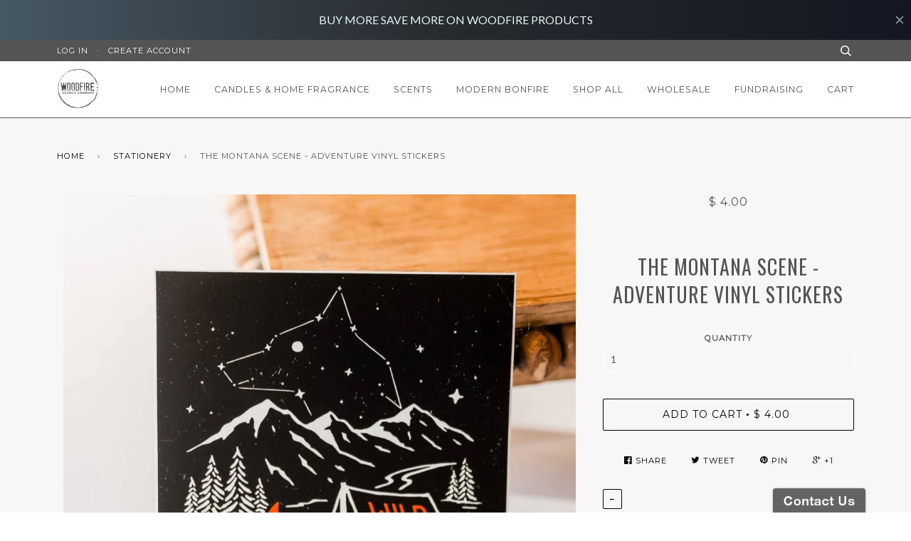

--- FILE ---
content_type: text/html; charset=utf-8
request_url: https://woodfirecandleco.com/collections/stationery/products/the-montana-scene-adventure-vinyl-stickers-2
body_size: 21698
content:
<!doctype html>
<!--[if lt IE 7]><html class="no-js lt-ie9 lt-ie8 lt-ie7" lang="en"> <![endif]-->
<!--[if IE 7]><html class="no-js lt-ie9 lt-ie8" lang="en"> <![endif]-->
<!--[if IE 8]><html class="no-js lt-ie9" lang="en"> <![endif]-->
<!--[if IE 9 ]><html class="ie9 no-js"> <![endif]-->
<!--[if (gt IE 9)|!(IE)]><!--> <html class="no-js"> <!--<![endif]-->
<head>
<meta name="p:domain_verify" content="f566afcf6d604d159a8482c75357f09d"/>  
<meta name="p:domain_verify" content="840e70d9ba6f816896f95d76720ac46d"/>  
<meta name="google-site-verification" content="Z7L8Ssrdid1KsHUqgfrN7kcIyF8pmW3NmSLHHDAknfo" />
<meta name="google-site-verification" content="BRYt91WrEp4jPPBJvUo3_ACPIvxyxf1BFA2yFxlPUxM" />
  <!-- ========================== Pipeline Theme ============================ -->
  <meta charset="utf-8">
  <meta http-equiv="X-UA-Compatible" content="IE=edge,chrome=1">

  
  <link rel="shortcut icon" href="//woodfirecandleco.com/cdn/shop/t/15/assets/favicon.png?v=69755539255354126871754674580" type="image/png" />
  

  <!-- Title and description ================================================ -->
  <title>
  The Montana Scene - Adventure Vinyl Stickers &ndash; Woodfire Candle Co
  </title>

  
  <meta name="description" content="Vinyl Stickers for your laptop, water bottle, car and more!">
  

  <!-- Product meta ========================================================= -->
  <!-- /snippets/social-meta-tags.liquid -->


  <meta property="og:type" content="product">
  <meta property="og:title" content="The Montana Scene - Adventure Vinyl Stickers">
  
  <meta property="og:image" content="http://woodfirecandleco.com/cdn/shop/products/20bf642fdd2e81bd103f317e9559d61cb48a06da11e77014b867ea5bcc48c0ad_grande.jpg?v=1694816368">
  <meta property="og:image:secure_url" content="https://woodfirecandleco.com/cdn/shop/products/20bf642fdd2e81bd103f317e9559d61cb48a06da11e77014b867ea5bcc48c0ad_grande.jpg?v=1694816368">
  
  <meta property="og:price:amount" content="4.00">
  <meta property="og:price:currency" content="USD">


  <meta property="og:description" content="Vinyl Stickers for your laptop, water bottle, car and more!">

  <meta property="og:url" content="https://woodfirecandleco.com/products/the-montana-scene-adventure-vinyl-stickers-2">
  <meta property="og:site_name" content="Woodfire Candle Co">






  <meta name="twitter:site" content="@woodfirecandle">


  <meta name="twitter:card" content="product">
  <meta name="twitter:title" content="The Montana Scene - Adventure Vinyl Stickers">
  <meta name="twitter:description" content="Vinyl Stickers for your laptop, water bottle, car and more!">
  <meta name="twitter:image" content="https://woodfirecandleco.com/cdn/shop/products/20bf642fdd2e81bd103f317e9559d61cb48a06da11e77014b867ea5bcc48c0ad_medium.jpg?v=1694816368">
  <meta name="twitter:image:width" content="240">
  <meta name="twitter:image:height" content="240">
  <meta name="twitter:label1" content="Price">
  
  <meta name="twitter:data1" content="$ 4.00 USD">
  
  <meta name="twitter:label2" content="Brand">
  <meta name="twitter:data2" content="The Montana Scene">
  


  <!-- Helpers ============================================================== -->
  <link rel="canonical" href="https://woodfirecandleco.com/products/the-montana-scene-adventure-vinyl-stickers-2">
  <meta name="viewport" content="width=device-width,initial-scale=1">
  <meta name="theme-color" content="#000000">

  

  <!-- CSS ================================================================== -->
  <link href="//woodfirecandleco.com/cdn/shop/t/15/assets/style.scss.css?v=116098526154732668431754675493" rel="stylesheet" type="text/css" media="all" />

  <!-- Header hook for plugins ============================================== -->
  <script>window.performance && window.performance.mark && window.performance.mark('shopify.content_for_header.start');</script><meta name="google-site-verification" content="jihTkGU9qNkm-1tZ74McbK2NzuLkpxYhGPM7gCVxqok">
<meta name="facebook-domain-verification" content="ukeaqtxeyys0k6kwmpupbnkv9z8uvu">
<meta name="facebook-domain-verification" content="yy9uy7t0y1ys9cyzbo45k7qrepqmfg">
<meta id="shopify-digital-wallet" name="shopify-digital-wallet" content="/8219497/digital_wallets/dialog">
<meta name="shopify-checkout-api-token" content="0cadc036a73c4eafdca5036cc445bd2f">
<meta id="in-context-paypal-metadata" data-shop-id="8219497" data-venmo-supported="false" data-environment="production" data-locale="en_US" data-paypal-v4="true" data-currency="USD">
<link rel="alternate" type="application/json+oembed" href="https://woodfirecandleco.com/products/the-montana-scene-adventure-vinyl-stickers-2.oembed">
<script async="async" src="/checkouts/internal/preloads.js?locale=en-US"></script>
<link rel="preconnect" href="https://shop.app" crossorigin="anonymous">
<script async="async" src="https://shop.app/checkouts/internal/preloads.js?locale=en-US&shop_id=8219497" crossorigin="anonymous"></script>
<script id="apple-pay-shop-capabilities" type="application/json">{"shopId":8219497,"countryCode":"US","currencyCode":"USD","merchantCapabilities":["supports3DS"],"merchantId":"gid:\/\/shopify\/Shop\/8219497","merchantName":"Woodfire Candle Co","requiredBillingContactFields":["postalAddress","email","phone"],"requiredShippingContactFields":["postalAddress","email","phone"],"shippingType":"shipping","supportedNetworks":["visa","masterCard","amex","discover","elo","jcb"],"total":{"type":"pending","label":"Woodfire Candle Co","amount":"1.00"},"shopifyPaymentsEnabled":true,"supportsSubscriptions":true}</script>
<script id="shopify-features" type="application/json">{"accessToken":"0cadc036a73c4eafdca5036cc445bd2f","betas":["rich-media-storefront-analytics"],"domain":"woodfirecandleco.com","predictiveSearch":true,"shopId":8219497,"locale":"en"}</script>
<script>var Shopify = Shopify || {};
Shopify.shop = "woodfire-candle-co.myshopify.com";
Shopify.locale = "en";
Shopify.currency = {"active":"USD","rate":"1.0"};
Shopify.country = "US";
Shopify.theme = {"name":"[Orbit Copy] of Woodfire Original","id":181344928027,"schema_name":null,"schema_version":null,"theme_store_id":739,"role":"main"};
Shopify.theme.handle = "null";
Shopify.theme.style = {"id":null,"handle":null};
Shopify.cdnHost = "woodfirecandleco.com/cdn";
Shopify.routes = Shopify.routes || {};
Shopify.routes.root = "/";</script>
<script type="module">!function(o){(o.Shopify=o.Shopify||{}).modules=!0}(window);</script>
<script>!function(o){function n(){var o=[];function n(){o.push(Array.prototype.slice.apply(arguments))}return n.q=o,n}var t=o.Shopify=o.Shopify||{};t.loadFeatures=n(),t.autoloadFeatures=n()}(window);</script>
<script>
  window.ShopifyPay = window.ShopifyPay || {};
  window.ShopifyPay.apiHost = "shop.app\/pay";
  window.ShopifyPay.redirectState = null;
</script>
<script id="shop-js-analytics" type="application/json">{"pageType":"product"}</script>
<script defer="defer" async type="module" src="//woodfirecandleco.com/cdn/shopifycloud/shop-js/modules/v2/client.init-shop-cart-sync_IZsNAliE.en.esm.js"></script>
<script defer="defer" async type="module" src="//woodfirecandleco.com/cdn/shopifycloud/shop-js/modules/v2/chunk.common_0OUaOowp.esm.js"></script>
<script type="module">
  await import("//woodfirecandleco.com/cdn/shopifycloud/shop-js/modules/v2/client.init-shop-cart-sync_IZsNAliE.en.esm.js");
await import("//woodfirecandleco.com/cdn/shopifycloud/shop-js/modules/v2/chunk.common_0OUaOowp.esm.js");

  window.Shopify.SignInWithShop?.initShopCartSync?.({"fedCMEnabled":true,"windoidEnabled":true});

</script>
<script>
  window.Shopify = window.Shopify || {};
  if (!window.Shopify.featureAssets) window.Shopify.featureAssets = {};
  window.Shopify.featureAssets['shop-js'] = {"shop-cart-sync":["modules/v2/client.shop-cart-sync_DLOhI_0X.en.esm.js","modules/v2/chunk.common_0OUaOowp.esm.js"],"init-fed-cm":["modules/v2/client.init-fed-cm_C6YtU0w6.en.esm.js","modules/v2/chunk.common_0OUaOowp.esm.js"],"shop-button":["modules/v2/client.shop-button_BCMx7GTG.en.esm.js","modules/v2/chunk.common_0OUaOowp.esm.js"],"shop-cash-offers":["modules/v2/client.shop-cash-offers_BT26qb5j.en.esm.js","modules/v2/chunk.common_0OUaOowp.esm.js","modules/v2/chunk.modal_CGo_dVj3.esm.js"],"init-windoid":["modules/v2/client.init-windoid_B9PkRMql.en.esm.js","modules/v2/chunk.common_0OUaOowp.esm.js"],"init-shop-email-lookup-coordinator":["modules/v2/client.init-shop-email-lookup-coordinator_DZkqjsbU.en.esm.js","modules/v2/chunk.common_0OUaOowp.esm.js"],"shop-toast-manager":["modules/v2/client.shop-toast-manager_Di2EnuM7.en.esm.js","modules/v2/chunk.common_0OUaOowp.esm.js"],"shop-login-button":["modules/v2/client.shop-login-button_BtqW_SIO.en.esm.js","modules/v2/chunk.common_0OUaOowp.esm.js","modules/v2/chunk.modal_CGo_dVj3.esm.js"],"avatar":["modules/v2/client.avatar_BTnouDA3.en.esm.js"],"pay-button":["modules/v2/client.pay-button_CWa-C9R1.en.esm.js","modules/v2/chunk.common_0OUaOowp.esm.js"],"init-shop-cart-sync":["modules/v2/client.init-shop-cart-sync_IZsNAliE.en.esm.js","modules/v2/chunk.common_0OUaOowp.esm.js"],"init-customer-accounts":["modules/v2/client.init-customer-accounts_DenGwJTU.en.esm.js","modules/v2/client.shop-login-button_BtqW_SIO.en.esm.js","modules/v2/chunk.common_0OUaOowp.esm.js","modules/v2/chunk.modal_CGo_dVj3.esm.js"],"init-shop-for-new-customer-accounts":["modules/v2/client.init-shop-for-new-customer-accounts_JdHXxpS9.en.esm.js","modules/v2/client.shop-login-button_BtqW_SIO.en.esm.js","modules/v2/chunk.common_0OUaOowp.esm.js","modules/v2/chunk.modal_CGo_dVj3.esm.js"],"init-customer-accounts-sign-up":["modules/v2/client.init-customer-accounts-sign-up_D6__K_p8.en.esm.js","modules/v2/client.shop-login-button_BtqW_SIO.en.esm.js","modules/v2/chunk.common_0OUaOowp.esm.js","modules/v2/chunk.modal_CGo_dVj3.esm.js"],"checkout-modal":["modules/v2/client.checkout-modal_C_ZQDY6s.en.esm.js","modules/v2/chunk.common_0OUaOowp.esm.js","modules/v2/chunk.modal_CGo_dVj3.esm.js"],"shop-follow-button":["modules/v2/client.shop-follow-button_XetIsj8l.en.esm.js","modules/v2/chunk.common_0OUaOowp.esm.js","modules/v2/chunk.modal_CGo_dVj3.esm.js"],"lead-capture":["modules/v2/client.lead-capture_DvA72MRN.en.esm.js","modules/v2/chunk.common_0OUaOowp.esm.js","modules/v2/chunk.modal_CGo_dVj3.esm.js"],"shop-login":["modules/v2/client.shop-login_ClXNxyh6.en.esm.js","modules/v2/chunk.common_0OUaOowp.esm.js","modules/v2/chunk.modal_CGo_dVj3.esm.js"],"payment-terms":["modules/v2/client.payment-terms_CNlwjfZz.en.esm.js","modules/v2/chunk.common_0OUaOowp.esm.js","modules/v2/chunk.modal_CGo_dVj3.esm.js"]};
</script>
<script>(function() {
  var isLoaded = false;
  function asyncLoad() {
    if (isLoaded) return;
    isLoaded = true;
    var urls = ["\/\/bettercontactform.com\/contact\/media\/c\/5\/c5d2b7595f5512f2aba69e27fe8e9f2e7a5b0e83.js?shop=woodfire-candle-co.myshopify.com","https:\/\/chimpstatic.com\/mcjs-connected\/js\/users\/1010ff6029479affe96e112ec\/7a49697093a068090878097b1.js?shop=woodfire-candle-co.myshopify.com","\/\/d1liekpayvooaz.cloudfront.net\/apps\/customizery\/customizery.js?shop=woodfire-candle-co.myshopify.com","\/\/www.powr.io\/powr.js?powr-token=woodfire-candle-co.myshopify.com\u0026external-type=shopify\u0026shop=woodfire-candle-co.myshopify.com","https:\/\/js.smile.io\/v1\/smile-shopify.js?shop=woodfire-candle-co.myshopify.com","https:\/\/chimpstatic.com\/mcjs-connected\/js\/users\/1010ff6029479affe96e112ec\/b2db54f73c60be73a29abe9a0.js?shop=woodfire-candle-co.myshopify.com","https:\/\/app1.icyhill.com\/script-tag\/simple_header_bar.js?version=1608136751\u0026shop=woodfire-candle-co.myshopify.com","https:\/\/app1.icyhill.com\/script-tag\/simple_header_bar.js?version=1639148582\u0026shop=woodfire-candle-co.myshopify.com","https:\/\/app1.icyhill.com\/script-tag\/simple_header_bar.js?version=1642000161\u0026shop=woodfire-candle-co.myshopify.com","https:\/\/static.zotabox.com\/a\/c\/ac6f750498d53ce7dbcb152ca977f568\/widgets.js?shop=woodfire-candle-co.myshopify.com","https:\/\/app1.icyhill.com\/script-tag\/simple_header_bar.js?version=1671142185\u0026shop=woodfire-candle-co.myshopify.com","\/\/cdn.shopify.com\/proxy\/35a68a64b1f1bc18107af79bc2c3a652b97dfc0c32060906a1d346dcc434d69d\/static.cdn.printful.com\/static\/js\/external\/shopify-product-customizer.js?v=0.28\u0026shop=woodfire-candle-co.myshopify.com\u0026sp-cache-control=cHVibGljLCBtYXgtYWdlPTkwMA","https:\/\/app1.icyhill.com\/script-tag\/simple_header_bar.js?version=1684249024\u0026shop=woodfire-candle-co.myshopify.com","https:\/\/app1.icyhill.com\/script-tag\/simple_header_bar.js?version=1701719643\u0026shop=woodfire-candle-co.myshopify.com","https:\/\/static.rechargecdn.com\/assets\/js\/widget.min.js?shop=woodfire-candle-co.myshopify.com","\/\/cdn.shopify.com\/proxy\/e0ee04b693dd44315c0a3973f337f3bef8d67571fffd9d73afb064d2dee2caac\/bucket.useifsapp.com\/theme-files-min\/js\/ifs-script-tag-min.js?v=2\u0026shop=woodfire-candle-co.myshopify.com\u0026sp-cache-control=cHVibGljLCBtYXgtYWdlPTkwMA","https:\/\/www.pxucdn.com\/apps\/uso.js?shop=woodfire-candle-co.myshopify.com"];
    for (var i = 0; i < urls.length; i++) {
      var s = document.createElement('script');
      s.type = 'text/javascript';
      s.async = true;
      s.src = urls[i];
      var x = document.getElementsByTagName('script')[0];
      x.parentNode.insertBefore(s, x);
    }
  };
  if(window.attachEvent) {
    window.attachEvent('onload', asyncLoad);
  } else {
    window.addEventListener('load', asyncLoad, false);
  }
})();</script>
<script id="__st">var __st={"a":8219497,"offset":-21600,"reqid":"a380c882-2330-4e94-96cb-ec6052a4c052-1768361921","pageurl":"woodfirecandleco.com\/collections\/stationery\/products\/the-montana-scene-adventure-vinyl-stickers-2","u":"1404900fd51a","p":"product","rtyp":"product","rid":8062755045659};</script>
<script>window.ShopifyPaypalV4VisibilityTracking = true;</script>
<script id="captcha-bootstrap">!function(){'use strict';const t='contact',e='account',n='new_comment',o=[[t,t],['blogs',n],['comments',n],[t,'customer']],c=[[e,'customer_login'],[e,'guest_login'],[e,'recover_customer_password'],[e,'create_customer']],r=t=>t.map((([t,e])=>`form[action*='/${t}']:not([data-nocaptcha='true']) input[name='form_type'][value='${e}']`)).join(','),a=t=>()=>t?[...document.querySelectorAll(t)].map((t=>t.form)):[];function s(){const t=[...o],e=r(t);return a(e)}const i='password',u='form_key',d=['recaptcha-v3-token','g-recaptcha-response','h-captcha-response',i],f=()=>{try{return window.sessionStorage}catch{return}},m='__shopify_v',_=t=>t.elements[u];function p(t,e,n=!1){try{const o=window.sessionStorage,c=JSON.parse(o.getItem(e)),{data:r}=function(t){const{data:e,action:n}=t;return t[m]||n?{data:e,action:n}:{data:t,action:n}}(c);for(const[e,n]of Object.entries(r))t.elements[e]&&(t.elements[e].value=n);n&&o.removeItem(e)}catch(o){console.error('form repopulation failed',{error:o})}}const l='form_type',E='cptcha';function T(t){t.dataset[E]=!0}const w=window,h=w.document,L='Shopify',v='ce_forms',y='captcha';let A=!1;((t,e)=>{const n=(g='f06e6c50-85a8-45c8-87d0-21a2b65856fe',I='https://cdn.shopify.com/shopifycloud/storefront-forms-hcaptcha/ce_storefront_forms_captcha_hcaptcha.v1.5.2.iife.js',D={infoText:'Protected by hCaptcha',privacyText:'Privacy',termsText:'Terms'},(t,e,n)=>{const o=w[L][v],c=o.bindForm;if(c)return c(t,g,e,D).then(n);var r;o.q.push([[t,g,e,D],n]),r=I,A||(h.body.append(Object.assign(h.createElement('script'),{id:'captcha-provider',async:!0,src:r})),A=!0)});var g,I,D;w[L]=w[L]||{},w[L][v]=w[L][v]||{},w[L][v].q=[],w[L][y]=w[L][y]||{},w[L][y].protect=function(t,e){n(t,void 0,e),T(t)},Object.freeze(w[L][y]),function(t,e,n,w,h,L){const[v,y,A,g]=function(t,e,n){const i=e?o:[],u=t?c:[],d=[...i,...u],f=r(d),m=r(i),_=r(d.filter((([t,e])=>n.includes(e))));return[a(f),a(m),a(_),s()]}(w,h,L),I=t=>{const e=t.target;return e instanceof HTMLFormElement?e:e&&e.form},D=t=>v().includes(t);t.addEventListener('submit',(t=>{const e=I(t);if(!e)return;const n=D(e)&&!e.dataset.hcaptchaBound&&!e.dataset.recaptchaBound,o=_(e),c=g().includes(e)&&(!o||!o.value);(n||c)&&t.preventDefault(),c&&!n&&(function(t){try{if(!f())return;!function(t){const e=f();if(!e)return;const n=_(t);if(!n)return;const o=n.value;o&&e.removeItem(o)}(t);const e=Array.from(Array(32),(()=>Math.random().toString(36)[2])).join('');!function(t,e){_(t)||t.append(Object.assign(document.createElement('input'),{type:'hidden',name:u})),t.elements[u].value=e}(t,e),function(t,e){const n=f();if(!n)return;const o=[...t.querySelectorAll(`input[type='${i}']`)].map((({name:t})=>t)),c=[...d,...o],r={};for(const[a,s]of new FormData(t).entries())c.includes(a)||(r[a]=s);n.setItem(e,JSON.stringify({[m]:1,action:t.action,data:r}))}(t,e)}catch(e){console.error('failed to persist form',e)}}(e),e.submit())}));const S=(t,e)=>{t&&!t.dataset[E]&&(n(t,e.some((e=>e===t))),T(t))};for(const o of['focusin','change'])t.addEventListener(o,(t=>{const e=I(t);D(e)&&S(e,y())}));const B=e.get('form_key'),M=e.get(l),P=B&&M;t.addEventListener('DOMContentLoaded',(()=>{const t=y();if(P)for(const e of t)e.elements[l].value===M&&p(e,B);[...new Set([...A(),...v().filter((t=>'true'===t.dataset.shopifyCaptcha))])].forEach((e=>S(e,t)))}))}(h,new URLSearchParams(w.location.search),n,t,e,['guest_login'])})(!0,!0)}();</script>
<script integrity="sha256-4kQ18oKyAcykRKYeNunJcIwy7WH5gtpwJnB7kiuLZ1E=" data-source-attribution="shopify.loadfeatures" defer="defer" src="//woodfirecandleco.com/cdn/shopifycloud/storefront/assets/storefront/load_feature-a0a9edcb.js" crossorigin="anonymous"></script>
<script crossorigin="anonymous" defer="defer" src="//woodfirecandleco.com/cdn/shopifycloud/storefront/assets/shopify_pay/storefront-65b4c6d7.js?v=20250812"></script>
<script data-source-attribution="shopify.dynamic_checkout.dynamic.init">var Shopify=Shopify||{};Shopify.PaymentButton=Shopify.PaymentButton||{isStorefrontPortableWallets:!0,init:function(){window.Shopify.PaymentButton.init=function(){};var t=document.createElement("script");t.src="https://woodfirecandleco.com/cdn/shopifycloud/portable-wallets/latest/portable-wallets.en.js",t.type="module",document.head.appendChild(t)}};
</script>
<script data-source-attribution="shopify.dynamic_checkout.buyer_consent">
  function portableWalletsHideBuyerConsent(e){var t=document.getElementById("shopify-buyer-consent"),n=document.getElementById("shopify-subscription-policy-button");t&&n&&(t.classList.add("hidden"),t.setAttribute("aria-hidden","true"),n.removeEventListener("click",e))}function portableWalletsShowBuyerConsent(e){var t=document.getElementById("shopify-buyer-consent"),n=document.getElementById("shopify-subscription-policy-button");t&&n&&(t.classList.remove("hidden"),t.removeAttribute("aria-hidden"),n.addEventListener("click",e))}window.Shopify?.PaymentButton&&(window.Shopify.PaymentButton.hideBuyerConsent=portableWalletsHideBuyerConsent,window.Shopify.PaymentButton.showBuyerConsent=portableWalletsShowBuyerConsent);
</script>
<script data-source-attribution="shopify.dynamic_checkout.cart.bootstrap">document.addEventListener("DOMContentLoaded",(function(){function t(){return document.querySelector("shopify-accelerated-checkout-cart, shopify-accelerated-checkout")}if(t())Shopify.PaymentButton.init();else{new MutationObserver((function(e,n){t()&&(Shopify.PaymentButton.init(),n.disconnect())})).observe(document.body,{childList:!0,subtree:!0})}}));
</script>
<script id='scb4127' type='text/javascript' async='' src='https://woodfirecandleco.com/cdn/shopifycloud/privacy-banner/storefront-banner.js'></script><link id="shopify-accelerated-checkout-styles" rel="stylesheet" media="screen" href="https://woodfirecandleco.com/cdn/shopifycloud/portable-wallets/latest/accelerated-checkout-backwards-compat.css" crossorigin="anonymous">
<style id="shopify-accelerated-checkout-cart">
        #shopify-buyer-consent {
  margin-top: 1em;
  display: inline-block;
  width: 100%;
}

#shopify-buyer-consent.hidden {
  display: none;
}

#shopify-subscription-policy-button {
  background: none;
  border: none;
  padding: 0;
  text-decoration: underline;
  font-size: inherit;
  cursor: pointer;
}

#shopify-subscription-policy-button::before {
  box-shadow: none;
}

      </style>

<script>window.performance && window.performance.mark && window.performance.mark('shopify.content_for_header.end');</script>

  <!-- /snippets/oldIE-js.liquid -->


<!--[if lt IE 9]>
<script src="//cdnjs.cloudflare.com/ajax/libs/html5shiv/3.7.2/html5shiv.min.js" type="text/javascript"></script>
<script src="//woodfirecandleco.com/cdn/shop/t/15/assets/respond.min.js?v=52248677837542619231754674580" type="text/javascript"></script>
<script src="//woodfirecandleco.com/cdn/shop/t/15/assets/background_size_emu.js?v=20512233629963367491754674580" type="text/javascript"></script>
<link href="//woodfirecandleco.com/cdn/shop/t/15/assets/respond-proxy.html" id="respond-proxy" rel="respond-proxy" />
<link href="//woodfirecandleco.com/search?q=582552e8fc0ba3bf0518ce6deb5ae060" id="respond-redirect" rel="respond-redirect" />
<script src="//woodfirecandleco.com/search?q=582552e8fc0ba3bf0518ce6deb5ae060" type="text/javascript"></script>
<![endif]-->


  <script src="//ajax.googleapis.com/ajax/libs/jquery/1.11.0/jquery.min.js" type="text/javascript"></script>
  <script src="//woodfirecandleco.com/cdn/shop/t/15/assets/modernizr.min.js?v=137617515274177302221754674580" type="text/javascript"></script>

  <!-- Slick Slider Plugin ================================================= -->
  <script src="//woodfirecandleco.com/cdn/shop/t/15/assets/slick.min.js?v=177235044764820045951754674580" type="text/javascript"></script>


  <!-- Instagram Plugin ==================================================== -->
  

  
  

  <!-- /snippets/fonts.liquid -->
<script src="//ajax.googleapis.com/ajax/libs/webfont/1/webfont.js"></script>
<script type="text/javascript">
  WebFont.load({
    google: { 
      families:
        
        
        ["Lato:400,400italic,700,700italic:latin","Montserrat:400:latin","Oswald:400:latin"]
    },
    timeout: 5000
  });
</script>

<!--   This area was rendered by Stores App --> 
	<link rel="stylesheet" href="//woodfirecandleco.com/cdn/shop/t/15/assets/globostores.css?v=57151827217408698021754674580" type="text/css" media="all"> <script> var StoresApp = StoresApp || {}; StoresApp.shopUrl = "woodfire-candle-co.myshopify.com";StoresApp.locale = "en";StoresApp.shopGoogleMapStyle='[]'; StoresApp.defaultLat = 21.046895; StoresApp.defaultLong = 105.788200; StoresApp.zoomLevel = "12"; StoresApp.distance_unit = "km"; StoresApp.hasStoreIcon = true; StoresApp.item_count = "0";StoresApp.total_price = "0"; StoresApp.translation_6 = "Not found";StoresApp.defaultIcon="https://app.globosoftware.net/stores/storage/app/photos/28--1511492475location-512.png"; StoresApp.isCartPage = false;StoresApp.enable_pickup = "1"; StoresApp.translation= {"shippingtext":null,"storepickuptext":null,"findlocationtext":null,"findlocationplaceholder":null,"filterbygroup":null,"filterbytag":null,"searchtext":null,"moreinfotext":null,"datetimeplaceholder":null,"popup_phone":null,"popup_fax":null,"popup_email":null,"popup_note":null,"popup_open_hour":null,"popup_store_close":null,"popup_monday":null,"popup_tuesday":null,"popup_wednesday":null,"popup_thusday":null,"popup_friday":null,"popup_saturday":null,"popup_sunday":null}; StoresApp.settings = '{"subtotal":{"greater":null,"less":null},"operator":"AND","quantity":{"greater":null,"less":null},"enable_pickup":"1"}'; </script> <script type="text/javascript" src="https://maps.google.com/maps/api/js?key=AIzaSyCpEKmdDK_SS3Ezl1S2jODysLK3LOO1z5k"></script><script type="text/javascript" src="//woodfirecandleco.com/cdn/shop/t/15/assets/globostoreslist.js?v=44770629830489074071754674580" async></script> 
<!-- End Area -->
<!-- BEGIN app block: shopify://apps/yeps/blocks/yeps/e514c124-b6d8-42cf-8001-0defa550f08e --><script>
window.YepsID = '01988c0a-915a-3993-70b7-8f51726b65d8';

window.YepsData = {"campaigns":[{"id":"01988c0c-6476-308b-615c-b67a3a1e3351","type":"bar","options":{"type":"text","fixed":true,"sticky":false,"closable":true,"closableLeft":false,"closableRight":true,"placement":"top","size":"normal","whiteLabel":true,"pushes":true,"removeIframe":true,"defaultStatic":true,"messageType":"single","animationType":null,"animationSpeed":null,"theme":{"bg":"#465864","bg2":"#26292d","bg3":"#141722","text":"#e6f9f7","face":"#ffffff","buttonText":"#1a1a1a","fontSize":null,"padding":null},"textData":{"country":"your country"},"font":{"family":"inherit"},"text":"BUY MORE SAVE MORE ON WOODFIRE PRODUCTS","buttonText":"","href":"","linkButton":true,"newTab":false},"query":{"and":[{"timePage":{"gt":0}},{"timeSinceClose":{"gt":-1}},{"timeSinceSuccess":{"gt":0}}]}}],"hacks":{"removeIframe":true,"defaultStatic":true}};
window.YepsActive = true;
window.YepsIsolate = true;
window.YepsMigrated = false;

window.YepsContext = {
  locale: 'en',
  marketId: '13158023256',
  currency: 'USD',
  pageType: 'product',
  productId: '8062755045659',
  collectionId: '189604954200',
  
  
  productTags: ["faire","stationery","wholesale-hide","wholesaler-hide"],
  
};
</script>


<!-- END app block --><!-- BEGIN app block: shopify://apps/uso-ultimate-special-offers/blocks/app-embed/27e7496f-1710-4d6e-8269-9d221925aac7 --><script data-cfasync="false" data-no-instant>
  window.jQuery ||
    document.write("<script src='https://ajax.googleapis.com/ajax/libs/jquery/2.2.4/jquery.min.js'>\x3C/script>");
</script>

<script type="text/javascript">
   
   window.saso = {
     shop_slug: "woodfire-candle-co",
     money_format: "$ {{amount}}",
     customer: null,
     cart: null,
     cart_path: "/cart",
     // Change to "EMBEDDED" to use the embedded cart discounts. Requires the theme to have
     // the saso-* elements installed.
     cartDiscountRenderMethod: "SECTION"
   }
   window.saso_extras = {}

   

   

   


   
   
     
     window.saso.product = {
       id: 8062755045659,
       price: 400,
     };
     window.saso.product_collections = []
     
     window.saso.product_collections.push(189604954200)
     

     window.saso_extras.product = {"id":8062755045659,"title":"The Montana Scene - Adventure Vinyl Stickers","handle":"the-montana-scene-adventure-vinyl-stickers-2","description":"Vinyl Stickers for your laptop, water bottle, car and more!","published_at":"2023-01-12T12:02:38-06:00","created_at":"2023-01-07T10:40:32-06:00","vendor":"The Montana Scene","type":"","tags":["Faire","stationery","WHOLESALE-HIDE","WHOLESALER-Hide"],"price":400,"price_min":400,"price_max":400,"available":true,"price_varies":false,"compare_at_price":null,"compare_at_price_min":0,"compare_at_price_max":0,"compare_at_price_varies":false,"variants":[{"id":44273657643291,"title":"Default Title","option1":"Default Title","option2":null,"option3":null,"sku":"","requires_shipping":true,"taxable":true,"featured_image":null,"available":true,"name":"The Montana Scene - Adventure Vinyl Stickers","public_title":null,"options":["Default Title"],"price":400,"weight":28,"compare_at_price":null,"inventory_quantity":1,"inventory_management":"shopify","inventory_policy":"deny","barcode":"57643291","requires_selling_plan":false,"selling_plan_allocations":[]}],"images":["\/\/woodfirecandleco.com\/cdn\/shop\/products\/20bf642fdd2e81bd103f317e9559d61cb48a06da11e77014b867ea5bcc48c0ad.jpg?v=1694816368"],"featured_image":"\/\/woodfirecandleco.com\/cdn\/shop\/products\/20bf642fdd2e81bd103f317e9559d61cb48a06da11e77014b867ea5bcc48c0ad.jpg?v=1694816368","options":["Title"],"media":[{"alt":null,"id":32537791955227,"position":1,"preview_image":{"aspect_ratio":1.0,"height":1104,"width":1104,"src":"\/\/woodfirecandleco.com\/cdn\/shop\/products\/20bf642fdd2e81bd103f317e9559d61cb48a06da11e77014b867ea5bcc48c0ad.jpg?v=1694816368"},"aspect_ratio":1.0,"height":1104,"media_type":"image","src":"\/\/woodfirecandleco.com\/cdn\/shop\/products\/20bf642fdd2e81bd103f317e9559d61cb48a06da11e77014b867ea5bcc48c0ad.jpg?v=1694816368","width":1104}],"requires_selling_plan":false,"selling_plan_groups":[],"content":"Vinyl Stickers for your laptop, water bottle, car and more!"};
   
   

   

   
    window.saso.cart = {"note":null,"attributes":{},"original_total_price":0,"total_price":0,"total_discount":0,"total_weight":0.0,"item_count":0,"items":[],"requires_shipping":false,"currency":"USD","items_subtotal_price":0,"cart_level_discount_applications":[],"checkout_charge_amount":0}
     delete window.saso.cart.note
     window.saso.cart_collections = {}
     
  if (typeof window.saso.cart.items == "object") {
     	for (var i=0; i<window.saso.cart.items.length; i++) {
         	["sku", "grams", "vendor", "url", "image", "handle", "requires_shipping", "product_type", "product_description"].map(function(a) {
           		delete window.saso.cart.items[i][a]
         	})
     	}
     }
   

   window.saso.page_type = "product"
   if (typeof window.location == "object" && typeof window.location.pathname == "string") {
     if (window.location.pathname.indexOf('/checkouts/') > -1) {
       window.saso.page_type = "checkout"
     }
   }
</script>

<link href="//cdn.shopify.com/extensions/0199f3c7-d5e3-7d5c-86c6-dcbf546539b3/ultimate-special-offers-18/assets/popup.css" rel="stylesheet" type="text/css" media="all" />
<link href="//cdn.shopify.com/extensions/0199f3c7-d5e3-7d5c-86c6-dcbf546539b3/ultimate-special-offers-18/assets/special-offers.scss.css" rel="stylesheet" type="text/css" media="all" />


  

<script id="saso-volume-discount-tiers" type="text/x-handlebars-template" data-no-instant>
<div class="saso-volume-discount-tiers">
<h4>{{{product_message}}}</h4>
<table class="saso-table">
<thead>
<tr>
<th>Minimum Qty</th>
<th>{{# if price_type_flat}}Price per item{{/if}}{{# if price_type_percent}}Discount{{/if}}</th>
<!--<th>&nbsp;</th>-->
</tr>
</thead>
<tbody>
{{#tiers}}
<tr>
<td>{{{quantity}}}+</td>
<td>{{{price.title}}}<!-- {{{price_flat.title}}} --></td>
<!-- <td><a href="#" class="saso-add-to-cart" data-quantity="{{{quantity}}}">Add to Cart</a></td> -->
</tr>
{{/tiers}}
</tbody>
</table>
</div>
</script>

<script id="saso-cross-sell-popup" type="text/x-handlebars-template" data-no-instant>
<div class="saso-cross-sell-popup {{#if products.length}}{{else}}saso-cross-sell-popup0{{/if}}">
<span class="saso-message">{{{notifications_message}}}</span>
<br>
<div class="saso-products-container">
<table><tr>
{{#products}}
<td class="saso-product-container" data-product-id="{{id}}" data-variant-id="{{variants.0.id}}">
<div class="saso-image"><a href="/products/{{handle}}" class="saso-crosssell-nav" data-product-id="{{id}}"><img src="{{image.src}}" /></a></div>
<div class="saso-title">{{{title}}}</div>
<div class="saso-variants-container" style="{{{variants_style}}}">{{{variants_select}}}</div>
<span class="saso-price">{{{variants.0.price}}}</span>
<span class="saso-was-price">{{{variants.0.compare_at_price}}}</span>
<br>
<button type="button" class="saso-add-to-cart saso-crosssell-nav" data-product-id="{{{id}}}" data-variant-id="{{{variants.0.id}}}">Add to Cart</button>
</td>
{{/products}}
</tr></table>
</div>
{{# if click_here}}<a href="{{{click_here}}}" class="saso-click-here"><button type="button" class="saso-click-here">Click here to browse all choices</button></a>{{/if}}
<div class="saso-hide-when-embedded">
<p><a href="#" class="saso-close">No thanks</a></p>
</div>
</div>
</script>

<script id="saso-bundle-popup" type="text/x-handlebars-template" data-no-instant>
<div class="saso-cross-sell-popup saso-bundle-popup">
<span class="saso-message">{{{notifications_message}}}</span>
<br>

<div class="saso-products-container">
{{#products}}
<div class="saso-product-container" data-product-id="{{id}}" data-variant-id="{{variants.0.id}}" data-quantity="{{quantity}}">
<div class="saso-image">
<a href="/products/{{handle}}" class="saso-crosssell-nav" data-product-id="{{id}}"><img src="{{image.src}}" /></a>
<div class="saso-quantity-container">
{{{quantityx}}}
</div>
</div>
<div class="saso-product-info">
<div class="saso-title">{{{title}}}</div>
<div class="saso-variants-container" style="{{{variants_style}}}">{{{variants_select}}}</div>
<span class="saso-price">{{{variants.0.price}}}</span>
</div>
</div>
<div class="saso-plus-container">
<div class="saso-plus-container-inner">+</div>
</div>
{{/products}}
</div>

<table><tr class="saso-bundle-row">
<td class="saso-equal-container">
=
</td>
<td class="saso-bundle-price-container">
{{{bundle_price_title}}}
</td>
</tr></table>


<button type="button" class="saso-add-to-cart saso-bundle-add-to-cart">Add entire Bundle to cart</button>
<div class="saso-bundle-success">{{{message_after}}}</div>

</div>
</script>

<script id="saso-use-discount-code-cart" type="text/x-handlebars-template" data-no-instant>
<div class="saso-use-discount-code-cart-container">
<input type="text" class="saso-use-discount-code-cart-code" placeholder="Discount code">
<button type="button" class="saso-use-discount-code-cart-apply btn btn--secondary button">Apply</button>
</div>
</script>

<script id="saso-use-discount-instead" type="text/x-handlebars-template" data-no-instant>
<div class="saso-use-discount-instead-container">
<label style="font-weight: normal; cursor: pointer;"><input type="checkbox" id="saso-use-discount-code-instead-check"> I will be using a coupon instead</label>
</div>
</script>





  <script data-cfasync="false">
    jQuery(function () {
      jQuery(document).on(
        'click',
        "input[name='checkout']:not(.saso-ignore), input[value='Checkout']:not(.saso-ignore), button[name='checkout']:not(.saso-ignore), [href$='checkout']:not(.saso-ignore), button[value='Checkout']:not(.saso-ignore), input[name='goto_pp'], button[name='goto_pp'], input[name='goto_gc'], button[name='goto_gc']",
        function (e) {
          e.preventDefault();

          if (typeof sasoCheckout != 'function') {
            window.location = '/checkout';
          }

          jQuery.ajax({
            cache: false,
            contentType: 'application/json; charset=utf-8',
            dataType: 'json',
            type: 'GET',
            url: '/cart.js',
            success: function (res) {
              window.saso.cart = res;
              sasoCheckout();
            }
          });
        }
      );
    });
  </script>





<!-- END app block --><script src="https://cdn.shopify.com/extensions/019a9621-10ce-7d30-abcd-7c4882d6a9b8/yepsng-widget-63/assets/yeps.js" type="text/javascript" defer="defer"></script>
<link href="https://cdn.shopify.com/extensions/019a9621-10ce-7d30-abcd-7c4882d6a9b8/yepsng-widget-63/assets/yeps.css" rel="stylesheet" type="text/css" media="all">
<link href="https://monorail-edge.shopifysvc.com" rel="dns-prefetch">
<script>(function(){if ("sendBeacon" in navigator && "performance" in window) {try {var session_token_from_headers = performance.getEntriesByType('navigation')[0].serverTiming.find(x => x.name == '_s').description;} catch {var session_token_from_headers = undefined;}var session_cookie_matches = document.cookie.match(/_shopify_s=([^;]*)/);var session_token_from_cookie = session_cookie_matches && session_cookie_matches.length === 2 ? session_cookie_matches[1] : "";var session_token = session_token_from_headers || session_token_from_cookie || "";function handle_abandonment_event(e) {var entries = performance.getEntries().filter(function(entry) {return /monorail-edge.shopifysvc.com/.test(entry.name);});if (!window.abandonment_tracked && entries.length === 0) {window.abandonment_tracked = true;var currentMs = Date.now();var navigation_start = performance.timing.navigationStart;var payload = {shop_id: 8219497,url: window.location.href,navigation_start,duration: currentMs - navigation_start,session_token,page_type: "product"};window.navigator.sendBeacon("https://monorail-edge.shopifysvc.com/v1/produce", JSON.stringify({schema_id: "online_store_buyer_site_abandonment/1.1",payload: payload,metadata: {event_created_at_ms: currentMs,event_sent_at_ms: currentMs}}));}}window.addEventListener('pagehide', handle_abandonment_event);}}());</script>
<script id="web-pixels-manager-setup">(function e(e,d,r,n,o){if(void 0===o&&(o={}),!Boolean(null===(a=null===(i=window.Shopify)||void 0===i?void 0:i.analytics)||void 0===a?void 0:a.replayQueue)){var i,a;window.Shopify=window.Shopify||{};var t=window.Shopify;t.analytics=t.analytics||{};var s=t.analytics;s.replayQueue=[],s.publish=function(e,d,r){return s.replayQueue.push([e,d,r]),!0};try{self.performance.mark("wpm:start")}catch(e){}var l=function(){var e={modern:/Edge?\/(1{2}[4-9]|1[2-9]\d|[2-9]\d{2}|\d{4,})\.\d+(\.\d+|)|Firefox\/(1{2}[4-9]|1[2-9]\d|[2-9]\d{2}|\d{4,})\.\d+(\.\d+|)|Chrom(ium|e)\/(9{2}|\d{3,})\.\d+(\.\d+|)|(Maci|X1{2}).+ Version\/(15\.\d+|(1[6-9]|[2-9]\d|\d{3,})\.\d+)([,.]\d+|)( \(\w+\)|)( Mobile\/\w+|) Safari\/|Chrome.+OPR\/(9{2}|\d{3,})\.\d+\.\d+|(CPU[ +]OS|iPhone[ +]OS|CPU[ +]iPhone|CPU IPhone OS|CPU iPad OS)[ +]+(15[._]\d+|(1[6-9]|[2-9]\d|\d{3,})[._]\d+)([._]\d+|)|Android:?[ /-](13[3-9]|1[4-9]\d|[2-9]\d{2}|\d{4,})(\.\d+|)(\.\d+|)|Android.+Firefox\/(13[5-9]|1[4-9]\d|[2-9]\d{2}|\d{4,})\.\d+(\.\d+|)|Android.+Chrom(ium|e)\/(13[3-9]|1[4-9]\d|[2-9]\d{2}|\d{4,})\.\d+(\.\d+|)|SamsungBrowser\/([2-9]\d|\d{3,})\.\d+/,legacy:/Edge?\/(1[6-9]|[2-9]\d|\d{3,})\.\d+(\.\d+|)|Firefox\/(5[4-9]|[6-9]\d|\d{3,})\.\d+(\.\d+|)|Chrom(ium|e)\/(5[1-9]|[6-9]\d|\d{3,})\.\d+(\.\d+|)([\d.]+$|.*Safari\/(?![\d.]+ Edge\/[\d.]+$))|(Maci|X1{2}).+ Version\/(10\.\d+|(1[1-9]|[2-9]\d|\d{3,})\.\d+)([,.]\d+|)( \(\w+\)|)( Mobile\/\w+|) Safari\/|Chrome.+OPR\/(3[89]|[4-9]\d|\d{3,})\.\d+\.\d+|(CPU[ +]OS|iPhone[ +]OS|CPU[ +]iPhone|CPU IPhone OS|CPU iPad OS)[ +]+(10[._]\d+|(1[1-9]|[2-9]\d|\d{3,})[._]\d+)([._]\d+|)|Android:?[ /-](13[3-9]|1[4-9]\d|[2-9]\d{2}|\d{4,})(\.\d+|)(\.\d+|)|Mobile Safari.+OPR\/([89]\d|\d{3,})\.\d+\.\d+|Android.+Firefox\/(13[5-9]|1[4-9]\d|[2-9]\d{2}|\d{4,})\.\d+(\.\d+|)|Android.+Chrom(ium|e)\/(13[3-9]|1[4-9]\d|[2-9]\d{2}|\d{4,})\.\d+(\.\d+|)|Android.+(UC? ?Browser|UCWEB|U3)[ /]?(15\.([5-9]|\d{2,})|(1[6-9]|[2-9]\d|\d{3,})\.\d+)\.\d+|SamsungBrowser\/(5\.\d+|([6-9]|\d{2,})\.\d+)|Android.+MQ{2}Browser\/(14(\.(9|\d{2,})|)|(1[5-9]|[2-9]\d|\d{3,})(\.\d+|))(\.\d+|)|K[Aa][Ii]OS\/(3\.\d+|([4-9]|\d{2,})\.\d+)(\.\d+|)/},d=e.modern,r=e.legacy,n=navigator.userAgent;return n.match(d)?"modern":n.match(r)?"legacy":"unknown"}(),u="modern"===l?"modern":"legacy",c=(null!=n?n:{modern:"",legacy:""})[u],f=function(e){return[e.baseUrl,"/wpm","/b",e.hashVersion,"modern"===e.buildTarget?"m":"l",".js"].join("")}({baseUrl:d,hashVersion:r,buildTarget:u}),m=function(e){var d=e.version,r=e.bundleTarget,n=e.surface,o=e.pageUrl,i=e.monorailEndpoint;return{emit:function(e){var a=e.status,t=e.errorMsg,s=(new Date).getTime(),l=JSON.stringify({metadata:{event_sent_at_ms:s},events:[{schema_id:"web_pixels_manager_load/3.1",payload:{version:d,bundle_target:r,page_url:o,status:a,surface:n,error_msg:t},metadata:{event_created_at_ms:s}}]});if(!i)return console&&console.warn&&console.warn("[Web Pixels Manager] No Monorail endpoint provided, skipping logging."),!1;try{return self.navigator.sendBeacon.bind(self.navigator)(i,l)}catch(e){}var u=new XMLHttpRequest;try{return u.open("POST",i,!0),u.setRequestHeader("Content-Type","text/plain"),u.send(l),!0}catch(e){return console&&console.warn&&console.warn("[Web Pixels Manager] Got an unhandled error while logging to Monorail."),!1}}}}({version:r,bundleTarget:l,surface:e.surface,pageUrl:self.location.href,monorailEndpoint:e.monorailEndpoint});try{o.browserTarget=l,function(e){var d=e.src,r=e.async,n=void 0===r||r,o=e.onload,i=e.onerror,a=e.sri,t=e.scriptDataAttributes,s=void 0===t?{}:t,l=document.createElement("script"),u=document.querySelector("head"),c=document.querySelector("body");if(l.async=n,l.src=d,a&&(l.integrity=a,l.crossOrigin="anonymous"),s)for(var f in s)if(Object.prototype.hasOwnProperty.call(s,f))try{l.dataset[f]=s[f]}catch(e){}if(o&&l.addEventListener("load",o),i&&l.addEventListener("error",i),u)u.appendChild(l);else{if(!c)throw new Error("Did not find a head or body element to append the script");c.appendChild(l)}}({src:f,async:!0,onload:function(){if(!function(){var e,d;return Boolean(null===(d=null===(e=window.Shopify)||void 0===e?void 0:e.analytics)||void 0===d?void 0:d.initialized)}()){var d=window.webPixelsManager.init(e)||void 0;if(d){var r=window.Shopify.analytics;r.replayQueue.forEach((function(e){var r=e[0],n=e[1],o=e[2];d.publishCustomEvent(r,n,o)})),r.replayQueue=[],r.publish=d.publishCustomEvent,r.visitor=d.visitor,r.initialized=!0}}},onerror:function(){return m.emit({status:"failed",errorMsg:"".concat(f," has failed to load")})},sri:function(e){var d=/^sha384-[A-Za-z0-9+/=]+$/;return"string"==typeof e&&d.test(e)}(c)?c:"",scriptDataAttributes:o}),m.emit({status:"loading"})}catch(e){m.emit({status:"failed",errorMsg:(null==e?void 0:e.message)||"Unknown error"})}}})({shopId: 8219497,storefrontBaseUrl: "https://woodfirecandleco.com",extensionsBaseUrl: "https://extensions.shopifycdn.com/cdn/shopifycloud/web-pixels-manager",monorailEndpoint: "https://monorail-edge.shopifysvc.com/unstable/produce_batch",surface: "storefront-renderer",enabledBetaFlags: ["2dca8a86","a0d5f9d2"],webPixelsConfigList: [{"id":"751534363","configuration":"{\"config\":\"{\\\"pixel_id\\\":\\\"AW-922930335\\\",\\\"target_country\\\":\\\"US\\\",\\\"gtag_events\\\":[{\\\"type\\\":\\\"begin_checkout\\\",\\\"action_label\\\":\\\"AW-922930335\\\/e09ACPS29aABEJ-Zi7gD\\\"},{\\\"type\\\":\\\"search\\\",\\\"action_label\\\":\\\"AW-922930335\\\/NWXACPe29aABEJ-Zi7gD\\\"},{\\\"type\\\":\\\"view_item\\\",\\\"action_label\\\":[\\\"AW-922930335\\\/U4D8CO629aABEJ-Zi7gD\\\",\\\"MC-H3SRQ5SFX3\\\"]},{\\\"type\\\":\\\"purchase\\\",\\\"action_label\\\":[\\\"AW-922930335\\\/M3ATCOu29aABEJ-Zi7gD\\\",\\\"MC-H3SRQ5SFX3\\\"]},{\\\"type\\\":\\\"page_view\\\",\\\"action_label\\\":[\\\"AW-922930335\\\/co9RCOi29aABEJ-Zi7gD\\\",\\\"MC-H3SRQ5SFX3\\\"]},{\\\"type\\\":\\\"add_payment_info\\\",\\\"action_label\\\":\\\"AW-922930335\\\/_VAmCPq29aABEJ-Zi7gD\\\"},{\\\"type\\\":\\\"add_to_cart\\\",\\\"action_label\\\":\\\"AW-922930335\\\/UQtCCPG29aABEJ-Zi7gD\\\"}],\\\"enable_monitoring_mode\\\":false}\"}","eventPayloadVersion":"v1","runtimeContext":"OPEN","scriptVersion":"b2a88bafab3e21179ed38636efcd8a93","type":"APP","apiClientId":1780363,"privacyPurposes":[],"dataSharingAdjustments":{"protectedCustomerApprovalScopes":["read_customer_address","read_customer_email","read_customer_name","read_customer_personal_data","read_customer_phone"]}},{"id":"663421211","configuration":"{\"pixelCode\":\"CLG0KJJC77U3S5CP01PG\"}","eventPayloadVersion":"v1","runtimeContext":"STRICT","scriptVersion":"22e92c2ad45662f435e4801458fb78cc","type":"APP","apiClientId":4383523,"privacyPurposes":["ANALYTICS","MARKETING","SALE_OF_DATA"],"dataSharingAdjustments":{"protectedCustomerApprovalScopes":["read_customer_address","read_customer_email","read_customer_name","read_customer_personal_data","read_customer_phone"]}},{"id":"321159451","configuration":"{\"storeIdentity\":\"woodfire-candle-co.myshopify.com\",\"baseURL\":\"https:\\\/\\\/api.printful.com\\\/shopify-pixels\"}","eventPayloadVersion":"v1","runtimeContext":"STRICT","scriptVersion":"74f275712857ab41bea9d998dcb2f9da","type":"APP","apiClientId":156624,"privacyPurposes":["ANALYTICS","MARKETING","SALE_OF_DATA"],"dataSharingAdjustments":{"protectedCustomerApprovalScopes":["read_customer_address","read_customer_email","read_customer_name","read_customer_personal_data","read_customer_phone"]}},{"id":"255557915","configuration":"{\"pixel_id\":\"1719975328215079\",\"pixel_type\":\"facebook_pixel\",\"metaapp_system_user_token\":\"-\"}","eventPayloadVersion":"v1","runtimeContext":"OPEN","scriptVersion":"ca16bc87fe92b6042fbaa3acc2fbdaa6","type":"APP","apiClientId":2329312,"privacyPurposes":["ANALYTICS","MARKETING","SALE_OF_DATA"],"dataSharingAdjustments":{"protectedCustomerApprovalScopes":["read_customer_address","read_customer_email","read_customer_name","read_customer_personal_data","read_customer_phone"]}},{"id":"29819163","configuration":"{\"myshopifyDomain\":\"woodfire-candle-co.myshopify.com\"}","eventPayloadVersion":"v1","runtimeContext":"STRICT","scriptVersion":"23b97d18e2aa74363140dc29c9284e87","type":"APP","apiClientId":2775569,"privacyPurposes":["ANALYTICS","MARKETING","SALE_OF_DATA"],"dataSharingAdjustments":{"protectedCustomerApprovalScopes":["read_customer_address","read_customer_email","read_customer_name","read_customer_phone","read_customer_personal_data"]}},{"id":"shopify-app-pixel","configuration":"{}","eventPayloadVersion":"v1","runtimeContext":"STRICT","scriptVersion":"0450","apiClientId":"shopify-pixel","type":"APP","privacyPurposes":["ANALYTICS","MARKETING"]},{"id":"shopify-custom-pixel","eventPayloadVersion":"v1","runtimeContext":"LAX","scriptVersion":"0450","apiClientId":"shopify-pixel","type":"CUSTOM","privacyPurposes":["ANALYTICS","MARKETING"]}],isMerchantRequest: false,initData: {"shop":{"name":"Woodfire Candle Co","paymentSettings":{"currencyCode":"USD"},"myshopifyDomain":"woodfire-candle-co.myshopify.com","countryCode":"US","storefrontUrl":"https:\/\/woodfirecandleco.com"},"customer":null,"cart":null,"checkout":null,"productVariants":[{"price":{"amount":4.0,"currencyCode":"USD"},"product":{"title":"The Montana Scene - Adventure Vinyl Stickers","vendor":"The Montana Scene","id":"8062755045659","untranslatedTitle":"The Montana Scene - Adventure Vinyl Stickers","url":"\/products\/the-montana-scene-adventure-vinyl-stickers-2","type":""},"id":"44273657643291","image":{"src":"\/\/woodfirecandleco.com\/cdn\/shop\/products\/20bf642fdd2e81bd103f317e9559d61cb48a06da11e77014b867ea5bcc48c0ad.jpg?v=1694816368"},"sku":"","title":"Default Title","untranslatedTitle":"Default Title"}],"purchasingCompany":null},},"https://woodfirecandleco.com/cdn","7cecd0b6w90c54c6cpe92089d5m57a67346",{"modern":"","legacy":""},{"shopId":"8219497","storefrontBaseUrl":"https:\/\/woodfirecandleco.com","extensionBaseUrl":"https:\/\/extensions.shopifycdn.com\/cdn\/shopifycloud\/web-pixels-manager","surface":"storefront-renderer","enabledBetaFlags":"[\"2dca8a86\", \"a0d5f9d2\"]","isMerchantRequest":"false","hashVersion":"7cecd0b6w90c54c6cpe92089d5m57a67346","publish":"custom","events":"[[\"page_viewed\",{}],[\"product_viewed\",{\"productVariant\":{\"price\":{\"amount\":4.0,\"currencyCode\":\"USD\"},\"product\":{\"title\":\"The Montana Scene - Adventure Vinyl Stickers\",\"vendor\":\"The Montana Scene\",\"id\":\"8062755045659\",\"untranslatedTitle\":\"The Montana Scene - Adventure Vinyl Stickers\",\"url\":\"\/products\/the-montana-scene-adventure-vinyl-stickers-2\",\"type\":\"\"},\"id\":\"44273657643291\",\"image\":{\"src\":\"\/\/woodfirecandleco.com\/cdn\/shop\/products\/20bf642fdd2e81bd103f317e9559d61cb48a06da11e77014b867ea5bcc48c0ad.jpg?v=1694816368\"},\"sku\":\"\",\"title\":\"Default Title\",\"untranslatedTitle\":\"Default Title\"}}]]"});</script><script>
  window.ShopifyAnalytics = window.ShopifyAnalytics || {};
  window.ShopifyAnalytics.meta = window.ShopifyAnalytics.meta || {};
  window.ShopifyAnalytics.meta.currency = 'USD';
  var meta = {"product":{"id":8062755045659,"gid":"gid:\/\/shopify\/Product\/8062755045659","vendor":"The Montana Scene","type":"","handle":"the-montana-scene-adventure-vinyl-stickers-2","variants":[{"id":44273657643291,"price":400,"name":"The Montana Scene - Adventure Vinyl Stickers","public_title":null,"sku":""}],"remote":false},"page":{"pageType":"product","resourceType":"product","resourceId":8062755045659,"requestId":"a380c882-2330-4e94-96cb-ec6052a4c052-1768361921"}};
  for (var attr in meta) {
    window.ShopifyAnalytics.meta[attr] = meta[attr];
  }
</script>
<script class="analytics">
  (function () {
    var customDocumentWrite = function(content) {
      var jquery = null;

      if (window.jQuery) {
        jquery = window.jQuery;
      } else if (window.Checkout && window.Checkout.$) {
        jquery = window.Checkout.$;
      }

      if (jquery) {
        jquery('body').append(content);
      }
    };

    var hasLoggedConversion = function(token) {
      if (token) {
        return document.cookie.indexOf('loggedConversion=' + token) !== -1;
      }
      return false;
    }

    var setCookieIfConversion = function(token) {
      if (token) {
        var twoMonthsFromNow = new Date(Date.now());
        twoMonthsFromNow.setMonth(twoMonthsFromNow.getMonth() + 2);

        document.cookie = 'loggedConversion=' + token + '; expires=' + twoMonthsFromNow;
      }
    }

    var trekkie = window.ShopifyAnalytics.lib = window.trekkie = window.trekkie || [];
    if (trekkie.integrations) {
      return;
    }
    trekkie.methods = [
      'identify',
      'page',
      'ready',
      'track',
      'trackForm',
      'trackLink'
    ];
    trekkie.factory = function(method) {
      return function() {
        var args = Array.prototype.slice.call(arguments);
        args.unshift(method);
        trekkie.push(args);
        return trekkie;
      };
    };
    for (var i = 0; i < trekkie.methods.length; i++) {
      var key = trekkie.methods[i];
      trekkie[key] = trekkie.factory(key);
    }
    trekkie.load = function(config) {
      trekkie.config = config || {};
      trekkie.config.initialDocumentCookie = document.cookie;
      var first = document.getElementsByTagName('script')[0];
      var script = document.createElement('script');
      script.type = 'text/javascript';
      script.onerror = function(e) {
        var scriptFallback = document.createElement('script');
        scriptFallback.type = 'text/javascript';
        scriptFallback.onerror = function(error) {
                var Monorail = {
      produce: function produce(monorailDomain, schemaId, payload) {
        var currentMs = new Date().getTime();
        var event = {
          schema_id: schemaId,
          payload: payload,
          metadata: {
            event_created_at_ms: currentMs,
            event_sent_at_ms: currentMs
          }
        };
        return Monorail.sendRequest("https://" + monorailDomain + "/v1/produce", JSON.stringify(event));
      },
      sendRequest: function sendRequest(endpointUrl, payload) {
        // Try the sendBeacon API
        if (window && window.navigator && typeof window.navigator.sendBeacon === 'function' && typeof window.Blob === 'function' && !Monorail.isIos12()) {
          var blobData = new window.Blob([payload], {
            type: 'text/plain'
          });

          if (window.navigator.sendBeacon(endpointUrl, blobData)) {
            return true;
          } // sendBeacon was not successful

        } // XHR beacon

        var xhr = new XMLHttpRequest();

        try {
          xhr.open('POST', endpointUrl);
          xhr.setRequestHeader('Content-Type', 'text/plain');
          xhr.send(payload);
        } catch (e) {
          console.log(e);
        }

        return false;
      },
      isIos12: function isIos12() {
        return window.navigator.userAgent.lastIndexOf('iPhone; CPU iPhone OS 12_') !== -1 || window.navigator.userAgent.lastIndexOf('iPad; CPU OS 12_') !== -1;
      }
    };
    Monorail.produce('monorail-edge.shopifysvc.com',
      'trekkie_storefront_load_errors/1.1',
      {shop_id: 8219497,
      theme_id: 181344928027,
      app_name: "storefront",
      context_url: window.location.href,
      source_url: "//woodfirecandleco.com/cdn/s/trekkie.storefront.55c6279c31a6628627b2ba1c5ff367020da294e2.min.js"});

        };
        scriptFallback.async = true;
        scriptFallback.src = '//woodfirecandleco.com/cdn/s/trekkie.storefront.55c6279c31a6628627b2ba1c5ff367020da294e2.min.js';
        first.parentNode.insertBefore(scriptFallback, first);
      };
      script.async = true;
      script.src = '//woodfirecandleco.com/cdn/s/trekkie.storefront.55c6279c31a6628627b2ba1c5ff367020da294e2.min.js';
      first.parentNode.insertBefore(script, first);
    };
    trekkie.load(
      {"Trekkie":{"appName":"storefront","development":false,"defaultAttributes":{"shopId":8219497,"isMerchantRequest":null,"themeId":181344928027,"themeCityHash":"17161283462453146713","contentLanguage":"en","currency":"USD","eventMetadataId":"e3f14264-005f-4199-9e1b-b13b5e72fb82"},"isServerSideCookieWritingEnabled":true,"monorailRegion":"shop_domain","enabledBetaFlags":["65f19447"]},"Session Attribution":{},"S2S":{"facebookCapiEnabled":false,"source":"trekkie-storefront-renderer","apiClientId":580111}}
    );

    var loaded = false;
    trekkie.ready(function() {
      if (loaded) return;
      loaded = true;

      window.ShopifyAnalytics.lib = window.trekkie;

      var originalDocumentWrite = document.write;
      document.write = customDocumentWrite;
      try { window.ShopifyAnalytics.merchantGoogleAnalytics.call(this); } catch(error) {};
      document.write = originalDocumentWrite;

      window.ShopifyAnalytics.lib.page(null,{"pageType":"product","resourceType":"product","resourceId":8062755045659,"requestId":"a380c882-2330-4e94-96cb-ec6052a4c052-1768361921","shopifyEmitted":true});

      var match = window.location.pathname.match(/checkouts\/(.+)\/(thank_you|post_purchase)/)
      var token = match? match[1]: undefined;
      if (!hasLoggedConversion(token)) {
        setCookieIfConversion(token);
        window.ShopifyAnalytics.lib.track("Viewed Product",{"currency":"USD","variantId":44273657643291,"productId":8062755045659,"productGid":"gid:\/\/shopify\/Product\/8062755045659","name":"The Montana Scene - Adventure Vinyl Stickers","price":"4.00","sku":"","brand":"The Montana Scene","variant":null,"category":"","nonInteraction":true,"remote":false},undefined,undefined,{"shopifyEmitted":true});
      window.ShopifyAnalytics.lib.track("monorail:\/\/trekkie_storefront_viewed_product\/1.1",{"currency":"USD","variantId":44273657643291,"productId":8062755045659,"productGid":"gid:\/\/shopify\/Product\/8062755045659","name":"The Montana Scene - Adventure Vinyl Stickers","price":"4.00","sku":"","brand":"The Montana Scene","variant":null,"category":"","nonInteraction":true,"remote":false,"referer":"https:\/\/woodfirecandleco.com\/collections\/stationery\/products\/the-montana-scene-adventure-vinyl-stickers-2"});
      }
    });


        var eventsListenerScript = document.createElement('script');
        eventsListenerScript.async = true;
        eventsListenerScript.src = "//woodfirecandleco.com/cdn/shopifycloud/storefront/assets/shop_events_listener-3da45d37.js";
        document.getElementsByTagName('head')[0].appendChild(eventsListenerScript);

})();</script>
<script
  defer
  src="https://woodfirecandleco.com/cdn/shopifycloud/perf-kit/shopify-perf-kit-3.0.3.min.js"
  data-application="storefront-renderer"
  data-shop-id="8219497"
  data-render-region="gcp-us-central1"
  data-page-type="product"
  data-theme-instance-id="181344928027"
  data-theme-name=""
  data-theme-version=""
  data-monorail-region="shop_domain"
  data-resource-timing-sampling-rate="10"
  data-shs="true"
  data-shs-beacon="true"
  data-shs-export-with-fetch="true"
  data-shs-logs-sample-rate="1"
  data-shs-beacon-endpoint="https://woodfirecandleco.com/api/collect"
></script>
</head>

<body id="the-montana-scene-adventure-vinyl-stickers" class="template-product" >

  <div class="header__wrapper">
    
    <div class="info-bar showMobile">
      <div class="wrapper">
        <div class="text-left">
         
         
         <p class="site-header--text-links uppercase">
           
             <a href="https://woodfirecandleco.com/customer_authentication/redirect?locale=en&amp;region_country=US" id="customer_login_link">Log in</a>
             
             &nbsp; &middot; &nbsp;
             <a href="https://shopify.com/8219497/account?locale=en" id="customer_register_link">Create account</a>
             
           
         </p>
         
        </div>
        
        <div class="header-search__wrapper">
          <div class="header-search">
            <form action="/search" method="get" class="input-group search" role="search">
              
              <input class="search-bar" type="search" name="q">
              <button type="submit" class="btn search-btn"></button>
            </form>
          </div>
        </div>
        
      </div>
    </div>
    

    <header class="site-header" role="banner">
      <div class="wrapper">
        <div class="nav--desktop">
          <div class="mobile-wrapper">
  <div class="header-cart__wrapper">
    <a href="/cart" class="CartToggle header-cart"></a>
    <span class="header-cart__bubble cartCount hidden-count"></span>
  </div>
  <div class="logo-wrapper logo-wrapper--image">
    
      <div class="h4 header-logo" itemscope itemtype="http://schema.org/Organization">
    
      
        <a href="/" itemprop="url">
          <img src="//woodfirecandleco.com/cdn/shop/t/15/assets/logo.png?v=5770311816915469321754674580" alt="Woodfire Candle Co" itemprop="logo" class="logo-image" onerror='this.style.display = "none"'/>
        </a>
      
    
      </div>
    
  </div>
  <a href class="menuToggle header-hamburger"></a>
</div>
<div class="header-menu nav-wrapper">
  
  <ul class="main-menu accessibleNav">
    
    
      









  <li class="child  kids-0">
    <a href="/" class="nav-link">Home</a>
    
  </li>

    
    
      









  <li class="child  kids-0">
    <a href="/collections/candles" class="nav-link">CANDLES &amp; HOME FRAGRANCE</a>
    
  </li>

    
    
      









  <li class="child  kids-0">
    <a href="/pages/scents" class="nav-link">Scents</a>
    
  </li>

    
    
      









  <li class="child  kids-0">
    <a href="/collections/modern-bonfire" class="nav-link">MODERN BONFIRE</a>
    
  </li>

    
    
      









  <li class="parent  kids-8">
    <a href="/collections/all" class="nav-link">Shop All</a>
    
    <a href="#" class="nav-carat"><span class="plus">+</span><span class="minus">-</span></a>
      <div class="main-menu-dropdown">
        <ul>
        
          
          
            









  <li class="child  kids-0">
    <a href="/collections/candles" class="nav-link">CANDLES &amp; HOME FRAGRANCE</a>
    
  </li>


          
            









  <li class="child  kids-0">
    <a href="/collections/modern-bonfire" class="nav-link">MODERN BONFIRE</a>
    
  </li>


          
            









  <li class="child  kids-0">
    <a href="/collections/home-1" class="nav-link">HOME AND GIFT</a>
    
  </li>


          
            









  <li class="child  kids-0">
    <a href="/collections/apparel-1" class="nav-link">APPAREL &amp; SOFT GOODS</a>
    
  </li>


          
            









  <li class="child  kids-0">
    <a href="/collections/bath-body" class="nav-link">BATH &amp; BODY</a>
    
  </li>


          
            









  <li class="child main-menu--active kids-0">
    <a href="/collections/stationery" class="nav-link">STATIONERY</a>
    
  </li>


          
            









  <li class="child  kids-0">
    <a href="/products/candle-subscription-box" class="nav-link">SUBSCRIPTION</a>
    
  </li>


          
            









  <li class="child  kids-0">
    <a href="/collections/clearance/clearance" class="nav-link">CLEARANCE</a>
    
  </li>


          
          
        </ul>
      </div>
    
  </li>

    
    
      









  <li class="parent  kids-3">
    <a href="/pages/contact-us" class="nav-link">Wholesale</a>
    
    <a href="#" class="nav-carat"><span class="plus">+</span><span class="minus">-</span></a>
      <div class="main-menu-dropdown">
        <ul>
        
          
          
            









  <li class="child  kids-0">
    <a href="/pages/contact-us" class="nav-link">DIRECT WHOLESALE</a>
    
  </li>


          
            









  <li class="child  kids-0">
    <a href="/pages/shop-wholesale" class="nav-link">FAIRE WHOLESALE</a>
    
  </li>


          
            









  <li class="child  kids-0">
    <a href="/pages/wholesale-faqs" class="nav-link">WHOLESALE FAQ</a>
    
  </li>


          
          
        </ul>
      </div>
    
  </li>

    
    
      









  <li class="child  kids-0">
    <a href="/pages/fundraising" class="nav-link">Fundraising</a>
    
  </li>

    
    
    <li class="cart-text-link">
      <a href="/cart" class="CartToggle">
        Cart 
        <span class="cartCost  hidden-count ">(<span class="money">$ 0.00</span>)</span>
      </a>
    </li>
  </ul>
</div>

        </div>
        <div class="nav--mobile">
          <div class="mobile-wrapper">
  <div class="header-cart__wrapper">
    <a href="/cart" class="CartToggle header-cart"></a>
    <span class="header-cart__bubble cartCount hidden-count"></span>
  </div>
  <div class="logo-wrapper logo-wrapper--image">
    
      <div class="h4 header-logo" itemscope itemtype="http://schema.org/Organization">
    
      
        <a href="/" itemprop="url">
          <img src="//woodfirecandleco.com/cdn/shop/t/15/assets/logo.png?v=5770311816915469321754674580" alt="Woodfire Candle Co" itemprop="logo" class="logo-image" onerror='this.style.display = "none"'/>
        </a>
      
    
      </div>
    
  </div>
  <a href class="menuToggle header-hamburger"></a>
</div>
<div class="header-menu nav-wrapper">
  
  <ul class="main-menu accessibleNav">
    
    
      









  <li class="child  kids-0">
    <a href="/" class="nav-link">Home</a>
    
  </li>

    
    
      









  <li class="child  kids-0">
    <a href="/collections/candles" class="nav-link">CANDLES &amp; HOME FRAGRANCE</a>
    
  </li>

    
    
      









  <li class="child  kids-0">
    <a href="/pages/scents" class="nav-link">Scents</a>
    
  </li>

    
    
      









  <li class="child  kids-0">
    <a href="/collections/modern-bonfire" class="nav-link">MODERN BONFIRE</a>
    
  </li>

    
    
      









  <li class="parent  kids-8">
    <a href="/collections/all" class="nav-link">Shop All</a>
    
    <a href="#" class="nav-carat"><span class="plus">+</span><span class="minus">-</span></a>
      <div class="main-menu-dropdown">
        <ul>
        
          
          
            









  <li class="child  kids-0">
    <a href="/collections/candles" class="nav-link">CANDLES &amp; HOME FRAGRANCE</a>
    
  </li>


          
            









  <li class="child  kids-0">
    <a href="/collections/modern-bonfire" class="nav-link">MODERN BONFIRE</a>
    
  </li>


          
            









  <li class="child  kids-0">
    <a href="/collections/home-1" class="nav-link">HOME AND GIFT</a>
    
  </li>


          
            









  <li class="child  kids-0">
    <a href="/collections/apparel-1" class="nav-link">APPAREL &amp; SOFT GOODS</a>
    
  </li>


          
            









  <li class="child  kids-0">
    <a href="/collections/bath-body" class="nav-link">BATH &amp; BODY</a>
    
  </li>


          
            









  <li class="child main-menu--active kids-0">
    <a href="/collections/stationery" class="nav-link">STATIONERY</a>
    
  </li>


          
            









  <li class="child  kids-0">
    <a href="/products/candle-subscription-box" class="nav-link">SUBSCRIPTION</a>
    
  </li>


          
            









  <li class="child  kids-0">
    <a href="/collections/clearance/clearance" class="nav-link">CLEARANCE</a>
    
  </li>


          
          
        </ul>
      </div>
    
  </li>

    
    
      









  <li class="parent  kids-3">
    <a href="/pages/contact-us" class="nav-link">Wholesale</a>
    
    <a href="#" class="nav-carat"><span class="plus">+</span><span class="minus">-</span></a>
      <div class="main-menu-dropdown">
        <ul>
        
          
          
            









  <li class="child  kids-0">
    <a href="/pages/contact-us" class="nav-link">DIRECT WHOLESALE</a>
    
  </li>


          
            









  <li class="child  kids-0">
    <a href="/pages/shop-wholesale" class="nav-link">FAIRE WHOLESALE</a>
    
  </li>


          
            









  <li class="child  kids-0">
    <a href="/pages/wholesale-faqs" class="nav-link">WHOLESALE FAQ</a>
    
  </li>


          
          
        </ul>
      </div>
    
  </li>

    
    
      









  <li class="child  kids-0">
    <a href="/pages/fundraising" class="nav-link">Fundraising</a>
    
  </li>

    
    
    <li class="cart-text-link">
      <a href="/cart" class="CartToggle">
        Cart 
        <span class="cartCost  hidden-count ">(<span class="money">$ 0.00</span>)</span>
      </a>
    </li>
  </ul>
</div>

        </div>
      </div>
    </header>
  </div>
  
  <main class="main-content" role="main">
    




<script>
  var selectCallback = function(variant, selector) {
    timber.productPage({
      money_format: "$ {{amount}}",
      variant: variant,
      selector: selector
    });
  };

  
    $(document).on('change', '.js-qty__num', function(){
      var moneyFormat = "$ {{amount}}",
      $buttonPrice = $('#ButtonPrice'),
      itemPrice = $buttonPrice.attr('data-item-price'),
      quantity = $(this).val(),
      quantityLabel = "";

      if(quantity > 1)
        quantityLabel = "(" + quantity + ")";

      $buttonPrice.attr('data-item-quantity', quantity);
      $buttonPrice.html("<span class='money'>" + Shopify.formatMoney(itemPrice * quantity, moneyFormat) + "</span>&nbsp;" + quantityLabel);
    });
  

</script>



<!-- /snippets/product.liquid -->

<div itemscope itemtype="http://schema.org/Product" class="product-page">
  <div class="wrapper">

    <meta itemprop="url" content="https://woodfirecandleco.com/products/the-montana-scene-adventure-vinyl-stickers-2">
    <meta itemprop="image" content="//woodfirecandleco.com/cdn/shop/products/20bf642fdd2e81bd103f317e9559d61cb48a06da11e77014b867ea5bcc48c0ad_grande.jpg?v=1694816368">
    <meta itemprop="price" content="$ 4.00">

    
      <!-- /snippets/breadcrumb.liquid -->


<nav class="breadcrumb" role="navigation" aria-label="breadcrumbs">
  <a href="/" title="Back to the frontpage">Home</a>

  

    
      <span aria-hidden="true">&rsaquo;</span>
      
        
        <a href="/collections/stationery" title="">Stationery</a>
      
    
    <span aria-hidden="true">&rsaquo;</span>
    <span>The Montana Scene - Adventure Vinyl Stickers</span>

  
</nav>


    

    <div class="grid product-single">
      <div class="grid__item large--two-thirds text-center product-single__wrapper">
        <div class="product-single__photos" id="ProductPhoto">
          
            <div class="product-single__photo__wrapper">
              <img src="//woodfirecandleco.com/cdn/shop/products/20bf642fdd2e81bd103f317e9559d61cb48a06da11e77014b867ea5bcc48c0ad_1024x1024.jpg?v=1694816368" alt="The Montana Scene - Adventure Vinyl Stickers" >
            </div>
          
        </div>
      </div>

      















<!-- wbuyx_price_min 400
saw_product_compare_at_price 400
saw_product_price 400
-->











      <div class="grid__item large--one-third" id="productInfo">
        <div class="text-center">
          
          

  
          <!-- original prices here -->
          
          <h5 class="product__price uppercase h5">
            <span class="money"><span id="ProductPrice">$ 4.00</span></span>
            
          </h5>

  


          
          <h2 itemprop="name">The Montana Scene - Adventure Vinyl Stickers</h2>

          
            
          

          

          
        </div>

        <div itemprop="offers" itemscope itemtype="http://schema.org/Offer">

          
          

          <meta itemprop="priceCurrency" content="USD">

          <link itemprop="availability" href="http://schema.org/InStock">

          <form action="/cart/add" data-productid="8062755045659" method="post" enctype="multipart/form-data" id="AddToCartForm" class="">
            

            <select name="id" data-productid="8062755045659" id="productSelect" class="product-single__variants">
              
                

                  <option  selected="selected"  value="44273657643291" data-sku="">Default Title</option>

                
              
            </select>
            
            <div class="quantity-selector__wrapper text-center">
              <label for="Quantity" class="quantity-selector uppercase">Quantity</label>
              <input type="number" id="Quantity" name="quantity" value="1" min="1" class="quantity-selector">
            </div>
            
            
<!-- Subscriptions Powered by ReCharge Payments: Begin Liquid Code -->
<!--
	Subscription Product
	http://rechargepayments.com: v3
-->

<!-- Subscriptions Powered by ReCharge Payments: End Liquid Code -->

<div class="add-to-cart__wrapper">
              <button type="submit" name="add" id="AddToCart" class="btn btn--large btn--full btn--clear uppercase">
                <span id="AddToCartText">Add to Cart </span>
                <span class="unicode">&#x2022</span>
                <span class="add-to-cart__price money"><span id="ButtonPrice">
                  
  
          <!-- original prices here -->
                  $ 4.00
  

                  </span></span>
              </button>
            </div>
          </form>
        </div>

        
          
          
          <div class="share text-center" data-permalink="https://woodfirecandleco.com/products/the-montana-scene-adventure-vinyl-stickers-2">
            
              <a target="_blank" href="//www.facebook.com/sharer.php?u=https://woodfirecandleco.com/products/the-montana-scene-adventure-vinyl-stickers-2" class="share__link">
                <span class="icon icon-facebook" aria-hidden="true"></span>
                <span class="share__text">Share</span>
              </a>
            
            
              <a target="_blank" href="//twitter.com/share?url=https://woodfirecandleco.com/products/the-montana-scene-adventure-vinyl-stickers-2&amp;text=" class="share__link">
                <span class="icon icon-twitter" aria-hidden="true"></span>
                <span class="share__text">Tweet</span>
              </a>
            
            
              <a target="_blank" href="http://pinterest.com/pin/create/button/?url=https://woodfirecandleco.com/products/the-montana-scene-adventure-vinyl-stickers-2&amp;media=http://woodfirecandleco.com/cdn/shop/products/20bf642fdd2e81bd103f317e9559d61cb48a06da11e77014b867ea5bcc48c0ad_1024x1024.jpg?v=1694816368&amp;description=" class="share__link">
                <span class="icon icon-pinterest" aria-hidden="true"></span>
                <span class="share__text">Pin</span>
              </a>
            
            
              <a target="_blank" href="//plus.google.com/share?url=https://woodfirecandleco.com/products/the-montana-scene-adventure-vinyl-stickers-2" class="share__link">
                <span class="icon icon-google" aria-hidden="true"></span>
                <span class="share__text">+1</span>
              </a>
            
          </div>
        

        
        
          
            <p class="product__arrows">
            
              
              <span class="left">
                <a href="/collections/stationery/products/the-montana-scene-adventure-vinyl-stickers-1#content" class="btn btn--clear btn--small uppercase" rel="prev">
                  &larr;
                </a>
              </span>
            

            
              
              <span class="right">
                <a href="/collections/stationery/products/the-montana-scene-adventure-vinyl-stickers-3#content" class="btn btn--clear btn--small uppercase" rel="next">
                  &rarr;
                </a>
              </span>
            

            </p>
          
        
      </div>
    </div>
  </div>
</div>

<div class="wrapper">
  <div class="product-description--below rte" itemprop="description">
    Vinyl Stickers for your laptop, water bottle, car and more!
  </div>
</div>



<div class="wrapper">
  <div id="shopify-product-reviews" data-id="8062755045659"></div>
</div>



  <!-- /snippets/product-related-item.liquid -->























  
  

  
  

  
  

  

  

  
  <div class="wrapper product__related">
    <aside class="grid page-margin">
      <div class="grid__item">
        <h3 class="home__subtitle">Related</h3>
        <div class="grid-uniform">
          
    
      
         
           
             





















<!-- wbuyx_price_min 2600
saw_product_compare_at_price 2600
saw_product_price 2600
-->

















<div class="grid__item small--one-half medium--one-third large--one-sixth  product-grid-item">
  <a href="/collections/stationery/products/1canoe2-one-canoe-two-paper-co-stormy-sky-puzzle" class="grid__image">
    <img src="//woodfirecandleco.com/cdn/shop/products/c38820ea962171a01b21fa53d90c5fff9ac4119a21a93e02e3dae669703bd4a0_large.jpg?v=1642091291" alt="Stormy Sky Puzzle">
  </a>
  <div class="figcaption hover">
    <a href="/collections/stationery/products/1canoe2-one-canoe-two-paper-co-stormy-sky-puzzle">
      <p class="h6 name_wrapper">
        Stormy Sky Puzzle
      </p>
      <p class="price_wrapper">
        

  
          <!-- original prices here -->
              <span class="price">
                
                <span class="money">$ 26.00</span>
              </span>
              
              
  


        
        
      </p>
    </a>
  </div>
</div>

             
           
        
      
    
      
         
           
             





















<!-- wbuyx_price_min 400
saw_product_compare_at_price 400
saw_product_price 400
-->

















<div class="grid__item small--one-half medium--one-third large--one-sixth  product-grid-item">
  <a href="/collections/stationery/products/corvidae-drawings-designs-bear-sticker" class="grid__image">
    <img src="//woodfirecandleco.com/cdn/shop/products/83765228130e39f5d435a5888cc3b2d35f0292e5e0d84bd8b6802f4a6783040e_large.jpg?v=1627490831" alt="Corvidae drawings &amp; designs - Bear Sticker">
  </a>
  <div class="figcaption hover">
    <a href="/collections/stationery/products/corvidae-drawings-designs-bear-sticker">
      <p class="h6 name_wrapper">
        Corvidae drawings & designs - Bear Sticker
      </p>
      <p class="price_wrapper">
        

  
          <!-- original prices here -->
              <span class="price">
                
                <span class="money">$ 4.00</span>
              </span>
              
              <br /><em>Sold Out</em>
              
              
  


        
        
      </p>
    </a>
  </div>
</div>

             
           
        
      
    
      
         
           
             





















<!-- wbuyx_price_min 400
saw_product_compare_at_price 400
saw_product_price 400
-->

















<div class="grid__item small--one-half medium--one-third large--one-sixth  product-grid-item">
  <a href="/collections/stationery/products/corvidae-drawings-designs-bear-temporary-tattoo" class="grid__image">
    <img src="//woodfirecandleco.com/cdn/shop/products/aa67f2000245bdcc82825f72e0964576be19a662fff8c956316f1852d13e295a_large.jpg?v=1627490858" alt="Corvidae drawings &amp; designs - Bear Temporary Tattoo">
  </a>
  <div class="figcaption hover">
    <a href="/collections/stationery/products/corvidae-drawings-designs-bear-temporary-tattoo">
      <p class="h6 name_wrapper">
        Corvidae drawings & designs - Bear Temporary Tattoo
      </p>
      <p class="price_wrapper">
        

  
          <!-- original prices here -->
              <span class="price">
                
                <span class="money">$ 4.00</span>
              </span>
              
              
  


        
        
      </p>
    </a>
  </div>
</div>

             
           
        
      
    
      
         
           
             





















<!-- wbuyx_price_min 400
saw_product_compare_at_price 400
saw_product_price 400
-->

















<div class="grid__item small--one-half medium--one-third large--one-sixth  product-grid-item">
  <a href="/collections/stationery/products/corvidae-drawings-designs-moose-temporary-tattoo" class="grid__image">
    <img src="//woodfirecandleco.com/cdn/shop/products/ba321fd46e22832ce527fefb89205e63d37264bb1bd98fd6b6d30bddcbec8b43_large.jpg?v=1627490856" alt="Corvidae drawings &amp; designs - Moose Temporary Tattoo">
  </a>
  <div class="figcaption hover">
    <a href="/collections/stationery/products/corvidae-drawings-designs-moose-temporary-tattoo">
      <p class="h6 name_wrapper">
        Corvidae drawings & designs - Moose Temporary Tattoo
      </p>
      <p class="price_wrapper">
        

  
          <!-- original prices here -->
              <span class="price">
                
                <span class="money">$ 4.00</span>
              </span>
              
              
  


        
        
      </p>
    </a>
  </div>
</div>

             
           
        
      
    
      
         
           
             





















<!-- wbuyx_price_min 400
saw_product_compare_at_price 400
saw_product_price 400
-->

















<div class="grid__item small--one-half medium--one-third large--one-sixth  product-grid-item">
  <a href="/collections/stationery/products/corvidae-drawings-designs-snow-bear-sticker" class="grid__image">
    <img src="//woodfirecandleco.com/cdn/shop/products/1809901c087d045d7ba6a5169d6481254fca1f0101d9614e5d708e348cbd8c41_large.jpg?v=1627490833" alt="Corvidae drawings &amp; designs - Snow Bear Sticker">
  </a>
  <div class="figcaption hover">
    <a href="/collections/stationery/products/corvidae-drawings-designs-snow-bear-sticker">
      <p class="h6 name_wrapper">
        Corvidae drawings & designs - Snow Bear Sticker
      </p>
      <p class="price_wrapper">
        

  
          <!-- original prices here -->
              <span class="price">
                
                <span class="money">$ 4.00</span>
              </span>
              
              
  


        
        
      </p>
    </a>
  </div>
</div>

             
           
        
      
    
      
         
           
             





















<!-- wbuyx_price_min 500
saw_product_compare_at_price 500
saw_product_price 500
-->

















<div class="grid__item small--one-half medium--one-third large--one-sixth  product-grid-item">
  <a href="/collections/stationery/products/night-owl-paper-goods-alligator-wood-bookmark" class="grid__image">
    <img src="//woodfirecandleco.com/cdn/shop/products/1529777578_large.jpg?v=1619648543" alt="Night Owl Paper Goods Wood Bookmark">
  </a>
  <div class="figcaption hover">
    <a href="/collections/stationery/products/night-owl-paper-goods-alligator-wood-bookmark">
      <p class="h6 name_wrapper">
        Night Owl Paper Goods Wood Bookmark
      </p>
      <p class="price_wrapper">
        

  
          <!-- original prices here -->
              <span class="price">
                
                <span class="money">$ 5.00</span>
              </span>
              
              
  


        
        
      </p>
    </a>
  </div>
</div>

             
           
        
      
    
  
        </div>
      </div>
    </aside>
  </div>
  
     




<script src="//woodfirecandleco.com/cdn/shopifycloud/storefront/assets/themes_support/option_selection-b017cd28.js" type="text/javascript"></script>

















<!-- wbuyx_price_min 400
saw_product_compare_at_price 400
saw_product_price 400
-->











<script>
  jQuery(function($) {
    $('.product-single__photos').slick({
      dots: true,
      adaptiveHeight: true
    });

    
           function sawholesale_product_json(product) {
             var saw_discount_js = 1
                 if (saw_discount_js == 1) {
                 return product 
                 }
             var saw_product_compare_at_price_js, variant_price
             for (var vi = 0, vlen = product.variants.length; vi < vlen; vi++) {
                 saw_product_compare_at_price_js = product.variants[vi].compare_at_price
                 if (saw_product_compare_at_price_js == null) {
                   saw_product_compare_at_price_js = product.variants[vi].price 
                 }
                 variant_price = saw_product_compare_at_price_js * saw_discount_js
                 if (variant_price > product.variants[vi].price) {
                   variant_price = product.variants[vi].price
                 }
               
                 product.variants[vi].price = variant_price
                 if (saw_product_compare_at_price_js > variant_price) {                   
                 	product.variants[vi].compare_at_price = saw_product_compare_at_price_js
                 }
             }
             product.price = product.variants[0].price
             product.compare_at_price = product.variants[0].compare_at_price
             product.compare_at_price_min = product.variants[0].compare_at_price_min
             product.compare_at_price_max = product.variants[0].compare_at_price_max

          	//console.log(product)
             return product
          }


    
    new Shopify.OptionSelectors('productSelect', {
      product: sawholesale_product_json({"id":8062755045659,"title":"The Montana Scene - Adventure Vinyl Stickers","handle":"the-montana-scene-adventure-vinyl-stickers-2","description":"Vinyl Stickers for your laptop, water bottle, car and more!","published_at":"2023-01-12T12:02:38-06:00","created_at":"2023-01-07T10:40:32-06:00","vendor":"The Montana Scene","type":"","tags":["Faire","stationery","WHOLESALE-HIDE","WHOLESALER-Hide"],"price":400,"price_min":400,"price_max":400,"available":true,"price_varies":false,"compare_at_price":null,"compare_at_price_min":0,"compare_at_price_max":0,"compare_at_price_varies":false,"variants":[{"id":44273657643291,"title":"Default Title","option1":"Default Title","option2":null,"option3":null,"sku":"","requires_shipping":true,"taxable":true,"featured_image":null,"available":true,"name":"The Montana Scene - Adventure Vinyl Stickers","public_title":null,"options":["Default Title"],"price":400,"weight":28,"compare_at_price":null,"inventory_quantity":1,"inventory_management":"shopify","inventory_policy":"deny","barcode":"57643291","requires_selling_plan":false,"selling_plan_allocations":[]}],"images":["\/\/woodfirecandleco.com\/cdn\/shop\/products\/20bf642fdd2e81bd103f317e9559d61cb48a06da11e77014b867ea5bcc48c0ad.jpg?v=1694816368"],"featured_image":"\/\/woodfirecandleco.com\/cdn\/shop\/products\/20bf642fdd2e81bd103f317e9559d61cb48a06da11e77014b867ea5bcc48c0ad.jpg?v=1694816368","options":["Title"],"media":[{"alt":null,"id":32537791955227,"position":1,"preview_image":{"aspect_ratio":1.0,"height":1104,"width":1104,"src":"\/\/woodfirecandleco.com\/cdn\/shop\/products\/20bf642fdd2e81bd103f317e9559d61cb48a06da11e77014b867ea5bcc48c0ad.jpg?v=1694816368"},"aspect_ratio":1.0,"height":1104,"media_type":"image","src":"\/\/woodfirecandleco.com\/cdn\/shop\/products\/20bf642fdd2e81bd103f317e9559d61cb48a06da11e77014b867ea5bcc48c0ad.jpg?v=1694816368","width":1104}],"requires_selling_plan":false,"selling_plan_groups":[],"content":"Vinyl Stickers for your laptop, water bottle, car and more!"}),
      onVariantSelected: selectCallback,
      enableHistoryState: true
    });

    // Add label if only one product option and it isn't 'Title'. Could be 'Size'.
    

    // Hide selectors if we only have 1 variant and its title contains 'Default'.
    
      $('.selector-wrapper').hide();
    
  });
</script>

<div id="shopify-product-reviews" data-id="8062755045659"></div>
  </main>

  <footer class="site-footer-wrapper" role="contentinfo">
    
    <div class="wrapper site-footer">
      <div class="grid-uniform">
        
        
        
        
        

        

        
          <div class="grid__item large--one-third">
            <h5>Footer </h5>
            <hr class="hr--underline">
            <ul class="footer-quicklinks">
              
                <li><a href="/search">Search</a></li>
              
                <li><a href="/pages/contact-us">Wholesale</a></li>
              
                <li><a href="/pages/about-us">About Us</a></li>
              
                <li><a href="/pages/care">Product Care</a></li>
              
                <li><a href="/pages/faq">FAQ</a></li>
              
                <li><a href="/blogs/news">Blog</a></li>
              
                <li><a href="https://www.canva.com/design/DAD1yaqrn5s/1eeCE5XPZGXiZA1CJlZkwQ/view?utm_content=DAD1yaqrn5s&utm_campaign=designshare&utm_medium=link&utm_source=publishsharelink">Linesheet</a></li>
              
                <li><a href="/pages/contact-us-1">Contact Us</a></li>
              
                <li><a href="https://woodfire-candle-co.myshopify.com/a/careers/">JOBS</a></li>
              
                <li><a href="/pages/collab">Collab</a></li>
              
                <li><a href="/apps/tracktor/">Track Order</a></li>
              
            </ul>
          </div>
        

        
        
          <div class="grid__item large--one-third">
            <h5>Featured In</h5>
            <hr class="hr--underline">
            <div class="rte"><p><a href="https://www.minnesotamonthly.com/lifestyle/style-shopping/mn-made-holiday-gift-guide-2020/" title="Minnesota Monthly" target="_blank"><img src="https://cdn.shopify.com/s/files/1/0821/9497/files/MNMO_logos_WPnewspaper_LogoBlack-Upload_480x480.png?v=1605109992" alt=""></a></p>
<p><a href="https://online.fliphtml5.com/lvjf/oouw/#p=1" title="The Woman Today" target="_blank"><img src="https://cdn.shopify.com/s/files/1/0821/9497/files/TheWomanTodyLogo-1_480x480.png?v=1645564014" alt=""></a></p>
<p><a title="Where To Buy MN Candles" href="https://mspmag.com/shop-and-style/brighten-up-your-fall-with-these-twin-cities-candles/" target="_blank"><img src="https://cdn.shopify.com/s/files/1/0821/9497/files/mpls_stpaul_480x480.png?v=1694448756" alt="Minneapolis St. Paul Magazine"></a></p>
<p><a href="https://handmadeseller.com/single-post/3d-flip-book/winter-2024/" target="_blank" title="Handmade Seller Winter 2024" rel="noopener noreferrer"><img alt="" src="https://cdn.shopify.com/s/files/1/0821/9497/files/Handmade-Seller-Business-Magazine-2_480x480.png?v=1705505093"></a></p></div>
          </div>
        

        
          <div class="grid__item large--one-third">
            <h5>Newsletter</h5>
            <hr class="hr--underline">
            <p>Subscribe to get special offers, product and shop updates, and news.</p>
            <!-- /snippets/newsletter-form.liquid -->


  <form action="//woodfirecandleco.us12.list-manage.com/subscribe/post?u=1010ff6029479affe96e112ec&amp;id=1ce35101d4" method="post" id="mc-embedded-subscribe-form" name="mc-embedded-subscribe-form" target="_blank" class="input-group newsletter-form">
    <input type="email" value="" placeholder="your-email@example.com" name="EMAIL" id="mail" class="input-group-field" aria-label="your-email@example.com" autocorrect="off" autocapitalize="off">
    <span class="input-group-btn">
      <input type="submit" class="btn uppercase" name="subscribe" id="subscribe" value="Subscribe">
    </span>
  </form>


          </div>
        
      </div>

      <div class="grid footer-secondary-wrapper">
        <ul class="footer-secondary grid__item inline-list">
            <li><a href="/">&copy; Woodfire Candle Co 2026</a></li>
          
            <li><a href="/">Home</a></li>
          
            <li><a href="/collections/candles">CANDLES & HOME FRAGRANCE</a></li>
          
            <li><a href="/pages/scents">Scents</a></li>
          
            <li><a href="/collections/modern-bonfire">MODERN BONFIRE</a></li>
          
            <li><a href="/collections/all">Shop All</a></li>
          
            <li><a href="/pages/contact-us">Wholesale</a></li>
          
            <li><a href="/pages/fundraising">Fundraising</a></li>
          
            <li><a target="_blank" rel="nofollow" href="https://www.shopify.com?utm_campaign=poweredby&amp;utm_medium=shopify&amp;utm_source=onlinestore">Powered by Shopify</a></li>
            <li><a href="http://corknine.com">0</a></li>
        </ul>

        
        <ul class="footer-payment payment-icons grid__item inline-list">
          
            <li>
              <span class="icon-fallback-text">
                <span class="icon icon-amazon_pay" aria-hidden="true"></span>
                <span class="fallback-text">amazon pay</span>
              </span>
            </li>
          
            <li>
              <span class="icon-fallback-text">
                <span class="icon icon-american_express" aria-hidden="true"></span>
                <span class="fallback-text">american express</span>
              </span>
            </li>
          
            <li>
              <span class="icon-fallback-text">
                <span class="icon icon-apple_pay" aria-hidden="true"></span>
                <span class="fallback-text">apple pay</span>
              </span>
            </li>
          
            <li>
              <span class="icon-fallback-text">
                <span class="icon icon-diners_club" aria-hidden="true"></span>
                <span class="fallback-text">diners club</span>
              </span>
            </li>
          
            <li>
              <span class="icon-fallback-text">
                <span class="icon icon-discover" aria-hidden="true"></span>
                <span class="fallback-text">discover</span>
              </span>
            </li>
          
            <li>
              <span class="icon-fallback-text">
                <span class="icon icon-google_pay" aria-hidden="true"></span>
                <span class="fallback-text">google pay</span>
              </span>
            </li>
          
            <li>
              <span class="icon-fallback-text">
                <span class="icon icon-master" aria-hidden="true"></span>
                <span class="fallback-text">master</span>
              </span>
            </li>
          
            <li>
              <span class="icon-fallback-text">
                <span class="icon icon-paypal" aria-hidden="true"></span>
                <span class="fallback-text">paypal</span>
              </span>
            </li>
          
            <li>
              <span class="icon-fallback-text">
                <span class="icon icon-shopify_pay" aria-hidden="true"></span>
                <span class="fallback-text">shopify pay</span>
              </span>
            </li>
          
            <li>
              <span class="icon-fallback-text">
                <span class="icon icon-visa" aria-hidden="true"></span>
                <span class="fallback-text">visa</span>
              </span>
            </li>
          
        </ul>
        

        
        <ul class="footer-social social-icons grid__item inline-list">
          
            <li>
              <a class="icon-fallback-text" href="https://twitter.com/woodfirecandle" title="Woodfire Candle Co on Twitter" target="_blank">
                <span class="icon icon-twitter" aria-hidden="true"></span>
                <span class="fallback-text">Twitter</span>
              </a>
            </li>
          
          
            <li>
              <a class="icon-fallback-text" href="https://www.facebook.com/woodfirecandle/" title="Woodfire Candle Co on Facebook" target="_blank">
                <span class="icon icon-facebook" aria-hidden="true"></span>
                <span class="fallback-text">Facebook</span>
              </a>
            </li>
          
          
            <li>
              <a class="icon-fallback-text" href="https://instagram.com/woodfirecandle" title="Woodfire Candle Co on Instagram" target="_blank">
                <span class="icon icon-instagram" aria-hidden="true"></span>
                <span class="fallback-text">Instagram</span>
              </a>
            </li>
          
          
            <li>
              <a class="icon-fallback-text" href="https://pinterest.com/woodfirecandle" title="Woodfire Candle Co on Pinterest" target="_blank">
                <span class="icon icon-pinterest" aria-hidden="true"></span>
                <span class="fallback-text">Pinterest</span>
              </a>
            </li>
          
          
          
          
          
        </ul>
        
      </div>
    </div>
  </footer>

  <script src="//woodfirecandleco.com/cdn/shop/t/15/assets/fastclick.min.js?v=29723458539410922371754674580" type="text/javascript"></script>
  <script src="//woodfirecandleco.com/cdn/shop/t/15/assets/shop.js?v=27174351092054034951754674580" type="text/javascript"></script>

  <script>
    
    
  </script>

  
  
<!-- Subscriptions Powered by ReCharge Payments: Begin Liquid Code -->
<!--
	Subscription Theme Footer
	http://rechargepayments.com: v2
	Updated: 2017/09/12
-->

	<script>
		// Subscriptions Powered by ReCharge Payments: JavaScript
		(function() {
			// Basic function to load script files, will be used to include jQuery
			var loadScript = function(url, callback) {
				var script = document.createElement("script");
				script.type = "text/javascript";
				// If the browser is Internet Explorer
				if (script.readyState){ 
					script.onreadystatechange = function() {
						if (script.readyState == "loaded" || script.readyState == "complete") {
							script.onreadystatechange = null;
							callback();
						}
					};
				// For any other browser
				} else {
					script.onload = function() {
						callback();
					};
				}
				script.src = url;
				document.getElementsByTagName("head")[0].appendChild(script);
			};
			// This is our JavaScript that we'll run after jQuery is included
			var reChargeThemeFooterJS = function($) {
				function reChargeSaveCartNoteAndRedirectToCart() {
					var has_cart_note_or_attribute = false;
					try {
						var data = {};
						if ($('[name="note"]').val() != undefined) {
							var note = $('[name="note"]').val();
							data['note'] = note;
							has_cart_note_or_attribute = true;
						}
						if (has_cart_note_or_attribute) {
							$.ajax({
								type: 'POST',
								data: data,
								url: '/cart/update.js',
								dataType: 'json',
								success: function() {
									window.location.href = '/cart';
								}
							});
						} else {
							window.location.href = '/cart';
						}
					} catch (e) {
						window.location.href = '/cart';
					}
				}
				var checkout_button_selectors = '[href="/checkout"], form[action="/cart"] button[type="submit"], form[action="/cart"] input[type="submit"], form[action="/checkout"] input[type="submit"], form[action="/checkout"] button[type="submit"]';
				$(document).on('click', checkout_button_selectors, function(e) {
					if (!e.target.hasAttribute('data-disable-recharge')) {
						e.preventDefault();
						reChargeSaveCartNoteAndRedirectToCart();
						window.location.href = '/cart';
					} else {
						console.info('ReCharge disabled');
					}
				});
			}
			// Check if jQuery is added, if not, then we'll loadScript, otherwise, run reChargeJS
			if ((typeof(jQuery) == 'undefined') || (parseInt(jQuery.fn.jquery) == 1 && parseFloat(jQuery.fn.jquery.replace(/^1\./,"")) < 7.2)) {
				// We'll get our jQuery from Google APIs
				loadScript('//ajax.googleapis.com/ajax/libs/jquery/1.7.2/jquery.min.js', function() {
					jQuery172 = jQuery.noConflict(true);
					reChargeThemeFooterJS(jQuery172);
				});
			} else {
				reChargeThemeFooterJS(jQuery);
			}
		})();
	</script>

<!-- Subscriptions Powered by ReCharge Payments: End Liquid Code -->

 


<div class="smile-shopify-init"
  data-channel-key="channel_BfQ7QYIyHDWpDAItQIsckTEy"

></div>






<!-- PF EDT START -->
<script type='text/javascript'>var pfSyncProductIdentity = 8062755045659;
            var pfProductId = null;
            var pfEdt = 1;
            var pfEdtTextColor = null;
            var pfEdtBackgroundColor = null;
            var pfEdtBorderColor = null;  
            var pfEdtUseDefaultStyling = null;
            var pfEdtTextAlignment = null;
            var pfEdtFlags = {
                US: "//woodfirecandleco.com/cdn/shop/t/15/assets/US.svg?v=17811159171454854431754674580",CA: "//woodfirecandleco.com/cdn/shop/t/15/assets/CA.svg?v=77738686792531178981754674580",ES: "//woodfirecandleco.com/cdn/shop/t/15/assets/ES.svg?v=19483902181026949331754674580",LV: "//woodfirecandleco.com/cdn/shop/t/15/assets/LV.svg?v=163888631359893727091754674580",GB: "//woodfirecandleco.com/cdn/shop/t/15/assets/GB.svg?v=157372112821307359951754674580",DE: "//woodfirecandleco.com/cdn/shop/t/15/assets/DE.svg?v=154609946929368824821754674580",FR: "//woodfirecandleco.com/cdn/shop/t/15/assets/FR.svg?v=97752060254836179651754674580",AU: "//woodfirecandleco.com/cdn/shop/t/15/assets/AU.svg?v=65463951528482320801754674580",JP: "//woodfirecandleco.com/cdn/shop/t/15/assets/JP.svg?v=52425627572980086631754674580",NZ: "//woodfirecandleco.com/cdn/shop/t/15/assets/NZ.svg?v=1549073082076210561754674580",IT: "//woodfirecandleco.com/cdn/shop/t/15/assets/IT.svg?v=45308896630255981631754674580",BR: "//woodfirecandleco.com/cdn/shop/t/15/assets/BR.svg?v=146632422351094491541754674580",KR: "//woodfirecandleco.com/cdn/shop/t/15/assets/KR.svg?v=147525929895977086391754674580",NL: "//woodfirecandleco.com/cdn/shop/t/15/assets/NL.svg?v=147392914340385444261754674580",GB: "//woodfirecandleco.com/cdn/shop/t/15/assets/GB.svg?v=157372112821307359951754674580",US: "//woodfirecandleco.com/cdn/shop/t/15/assets/US.svg?v=17811159171454854431754674580",
            };</script>
<!-- PF EDT END -->
</body>
</html>


--- FILE ---
content_type: text/css
request_url: https://bettercontactform.com/contact/media/c/5/c5d2b7595f5512f2aba69e27fe8e9f2e7a5b0e83/3d0be628.css?type=css&buttonText=%22Contact+Us%22&buttonTop=30%25&language=en_US&theme=default
body_size: 5710
content:
#bcf-c5d2b75 {
	position: fixed;
	left: 0;
	top: 0;
	width: 100%;
	height: 100%;
	z-index: -1;
	display: none;
	pointer-events: none;
}

#bcf-c5d2b75 * {
	margin: 0;
	-ms-text-size-adjust: 100%;
	-webkit-text-size-adjust: 100%;
	text-shadow: none;
}
#bcf-c5d2b75 article, #bcf-c5d2b75 aside, #bcf-c5d2b75 details, #bcf-c5d2b75 figcaption, #bcf-c5d2b75 figure, #bcf-c5d2b75 footer, #bcf-c5d2b75 header, #bcf-c5d2b75 hgroup, #bcf-c5d2b75 main, #bcf-c5d2b75 nav, #bcf-c5d2b75 section, #bcf-c5d2b75 summary {
	display: block;
}
#bcf-c5d2b75 audio, #bcf-c5d2b75 canvas, #bcf-c5d2b75 progress, #bcf-c5d2b75 video {
	display: inline-block;
	vertical-align: baseline;
}
#bcf-c5d2b75 audio:not([controls]) {
	display: none;
	height: 0px;
}
#bcf-c5d2b75 [hidden], #bcf-c5d2b75 template {
	display: none;
}
#bcf-c5d2b75 a {
	background: transparent;
}
#bcf-c5d2b75 a:active, #bcf-c5d2b75 a:hover {
	outline: 0;
}
#bcf-c5d2b75 abbr[title] {
	border-bottom: 1px dotted;
}
#bcf-c5d2b75 b, #bcf-c5d2b75 strong {
	font-weight: 700;
}
#bcf-c5d2b75 ol li{
	list-style: decimal;	
	margin-left: 30px;
}
#bcf-c5d2b75 ul li{
	list-style: disc;	
	margin-left: 30px;
}
#bcf-c5d2b75 dfn {
	font-style: italic;
}
#bcf-c5d2b75 h1 {
	font-size: 2em;
	margin: .67em 0;
}
#bcf-c5d2b75 mark {
	background: #ff0;
	color: #000;
}
#bcf-c5d2b75 small {
	font-size: 80%;
}
#bcf-c5d2b75 sub, #bcf-c5d2b75 sup {
	font-size: 75%;
	line-height: 0px;
	position: relative;
	vertical-align: baseline;
}
#bcf-c5d2b75 sup {
	top: -.5em;
}
#bcf-c5d2b75 sub {
	bottom: -.25em;
}
#bcf-c5d2b75 img {
	border: 0;
}
#bcf-c5d2b75 svg:not(:root) {
	overflow: hidden;
}
#bcf-c5d2b75 figure {
	margin: 1em 40px;
}
#bcf-c5d2b75 hr {
	-moz-box-sizing: content-box;
	box-sizing: content-box;
	height: 0px;
}
#bcf-c5d2b75 pre {
	overflow: auto;
}
#bcf-c5d2b75 code, #bcf-c5d2b75 kbd, #bcf-c5d2b75 pre, #bcf-c5d2b75 samp {
	font-family: monospace, monospace;
	font-size: 1em;
}
#bcf-c5d2b75 button, #bcf-c5d2b75 input, #bcf-c5d2b75 optgroup, #bcf-c5d2b75 select, #bcf-c5d2b75 textarea {
	color: inherit;
	font: inherit;
	margin: 0;
}
#bcf-c5d2b75 button {
	overflow: visible;
}
#bcf-c5d2b75 button, #bcf-c5d2b75 select {
	text-transform: none;
}
#bcf-c5d2b75 button, #bcf-c5d2b75 html input[type=button], #bcf-c5d2b75 input[type=reset], #bcf-c5d2b75 input[type=submit] {
	-webkit-appearance: button;
	cursor: pointer;
}
#bcf-c5d2b75 button[disabled], #bcf-c5d2b75 html input[disabled] {
	cursor: default;
}
#bcf-c5d2b75 button::-moz-focus-inner, #bcf-c5d2b75 input::-moz-focus-inner {
	border: 0;
	padding: 0;
}
#bcf-c5d2b75 input {
	line-height: normal;
}
#bcf-c5d2b75 input[type=checkbox], #bcf-c5d2b75 input[type=radio] {
	box-sizing: border-box;
	padding: 0;
}
#bcf-c5d2b75 input[type=number]::-webkit-inner-spin-button, #bcf-c5d2b75 input[type=number]::-webkit-outer-spin-button {
	height: auto;
}
#bcf-c5d2b75 input[type=search] {
	-webkit-appearance: textfield;
	-moz-box-sizing: content-box;
	-webkit-box-sizing: content-box;
	box-sizing: content-box;
}
#bcf-c5d2b75 input[type=search]::-webkit-search-cancel-button, #bcf-c5d2b75 input[type=search]::-webkit-search-decoration {
	-webkit-appearance: none;
}
#bcf-c5d2b75 fieldset {
	border: 1px solid #d8d8d8;
	margin: 0 2px;
	padding: .35em .625em .75em;
}
#bcf-c5d2b75 legend {
	border: 0;
	padding: 0;
}
#bcf-c5d2b75 textarea {
	overflow: auto;
}
#bcf-c5d2b75 optgroup {
	font-weight: 700;
}
#bcf-c5d2b75 table {
	border-collapse: collapse;
	border-spacing: 0;
}
#bcf-c5d2b75 td, #bcf-c5d2b75 th {
	padding: 0;
}

/* button trigger */
#bcf-trigger {
	position: fixed;
	display: none;		bottom: -1px;
		right: 5%;
		width: auto;
		height: 35px;
		background-size: auto 35px;
		-webkit-border-top-left-radius: 4px;
		-webkit-border-top-right-radius: 4px;
		-moz-border-radius-topleft: 4px;
		-moz-border-radius-topright: 4px;
		border-top-left-radius: 4px;
		border-top-right-radius: 4px;	background-repeat: no-repeat;
	background-color: #636363;

	-webkit-box-shadow: 0 0 3px rgba(128, 128, 128, 0.6);
	-moz-box-shadow: 0 0 3px rgba(128, 128, 128, 0.6);
	-o-box-shadow: 0 0 3px rgba(128, 128, 128, 0.6);
	box-shadow: 0 0 3px rgba(128, 128, 128, 0.6);

	display:none;
	white-space: nowrap;
	font-size: 0;
	color: transparent;
	overflow: hidden;
	z-index: 99997;
}

#bcf-trigger:hover {
	background-color: #777777;
}
/*
#bcf-trigger:active {	background-repeat: no-repeat;
	background-color: #636363;
}
*/
/* end button trigger */

#bcf-c5d2b75 *,
#bcf-c5d2b75 *:after,
#bcf-c5d2b75 *:before {
	font-family: Arial, Sans-Serif;
	-moz-box-sizing: content-box;
	-webkit-box-sizing: content-box;
	box-sizing: content-box;
	direction: ltr;
}

#bcf-c5d2b75 .bcf-lightbox-overlay {
	display: none;
	position: fixed;
	width: 100%;
	height: 100%;
	top: 0;
	left: 0;
	opacity: 0;
	/* radical background */
	background-color: rgba(0, 0, 0, 0.4);
	background-image: -moz-radial-gradient(rgba(0, 0, 0, 0.4), rgba(0, 0, 0, 0.9));
	background-image: -webkit-radial-gradient(rgba(0, 0, 0, 0.4), rgba(0, 0, 0, 0.9));
	background-image: -o-radial-gradient(rgba(0, 0, 0, 0.4), rgba(0, 0, 0, 0.9));
	background-image: radial-gradient(rgba(0, 0, 0, 0.4), rgba(0, 0, 0, 0.9));

	z-index: 99998;
	pointer-events: auto;
}

#bcf-c5d2b75 .bcf-wrapper {
	display: block;
	border-radius: 3px;
	font-family: Arial, Sans-Serif;
	font-size: 14px;
	color: #9A9A9A;

	position: absolute;
	height: auto;
	width: auto;
	margin: 0;
	padding: 0;
	top: 0;
	left: 50%;
	opacity: 0;

	z-index: 15000001;
	pointer-events: auto;
	overflow: hidden;
}

#bcf-c5d2b75 > .bcf-wrapper .bcf-orientation {
	float: left;
}

@-webkit-keyframes progress {
	to {background-position: 30px 0;}
}

@-moz-keyframes progress {
	to {background-position: 30px 0;}
}

@keyframes progress {
	to {background-position: 30px 0;}
}

#bcf-c5d2b75 > .bcf-wrapper .bcf-progressbar-strip {
	-webkit-animation: progress 1s linear infinite !important;
	-moz-animation: progress 1s linear infinite !important;
	animation: progress 1s linear infinite !important;
	background-repeat: repeat-x !important;
	background-size: 34px 34px !important;
	background-image: -webkit-linear-gradient(
		-45deg,
		rgba(255, 255, 255, 0.25) 25%,
		transparent 25%,
		transparent 50%,
		rgba(255, 255, 255, 0.25) 50%,
		rgba(255, 255, 255, 0.25) 75%,
		transparent 75%, transparent
		) !important;
	background-image: linear-gradient(
		-45deg,
		rgba(255, 255, 255, 0.25) 25%,
		transparent 25%, transparent 50%,
		rgba(255, 255, 255, 0.25) 50%,
		rgba(255, 255, 255, 0.25) 75%,
		transparent 75%,
		transparent
		) !important;
}

#bcf-c5d2b75 .bcf-wrapper .bcf-content {
	height: inherit;
	width: 480px;
	padding: 35px;
	background-color: white;
	-webkit-border-radius: 2px;
	-moz-border-radius: 2px;
	border-radius: 2px;
	-webkit-box-shadow: 0 0 11px rgba(0, 0, 0, 0.4);
	-moz-box-shadow: 0 0 11px rgba(0, 0, 0, 0.4);
	-o-box-shadow: 0 0 11px rgba(0, 0, 0, 0.4);
	box-shadow: 0 0 11px rgba(0, 0, 0, 0.4);
	pointer-events: auto;
}


#bcf-c5d2b75 > .bcf-wrapper > .bcf-content > form,
#bcf-c5d2b75 > .bcf-wrapper > .bcf-content > .bcf-success-inform {
	position: relative;
	display: block;
}

#bcf-c5d2b75 > .bcf-wrapper > .bcf-content > form:after,
#bcf-c5d2b75 > .bcf-wrapper > .bcf-content > .bcf-success-inform:after {
	visibility: hidden;
	display: block;
	content: "";
	clear: both;
	height: 0px;
}

#bcf-c5d2b75 > .bcf-wrapper > .bcf-content > .bcf-success-inform .bcf-message {
	padding: 0;
	text-align: left;
}

#bcf-c5d2b75 > .bcf-wrapper > .bcf-content > .bcf-success-inform .bcf-message span {
	display: inline-block;
	font-weight: inherit;
	font-size: inherit;
}

#bcf-c5d2b75 > .bcf-wrapper > .bcf-content > .bcf-success-inform .bcf-message h3 {
	line-height: 42px;
	font-weight: bold;
	font-size: 16px;
	text-align: left;
}

#bcf-c5d2b75 > .bcf-wrapper > .bcf-content > .bcf-success-inform .bcf-message p {
	line-height: 21px;
	text-align: left;
}

#bcf-c5d2b75 > .bcf-wrapper > .bcf-content > .bcf-success-inform .bcf-button-close {
	position: relative;
	top: 0;
	left: 50%;
	border: none;
	padding: 0;
	margin: 10px 0 0 -43px;
	width: 96px;
	height: 34px;
	float: left;
	text-decoration: none;
	text-transform: capitalize;
	color: #3D3D3D;
	text-align: center;

	background: none;
	background-position: auto auto;
	background-position-x: auto;
	background-position-y: auto;
	background-color: #D7D7D7;
	background-image: linear-gradient(bottom, #C3C3C3 0%, #EBEBEB 100%);
	background-image: -o-linear-gradient(bottom, #C3C3C3 0%, #EBEBEB 100%);
	background-image: -moz-linear-gradient(bottom, #C3C3C3 0%, #EBEBEB 100%);
	background-image: -webkit-linear-gradient(bottom, #C3C3C3 0%, #EBEBEB 100%);
	background-image: -ms-linear-gradient(bottom, #C3C3C3 0%, #EBEBEB 100%);
	background-image: -webkit-gradient(
		linear,
		left bottom,
		left top,
		color-stop(0, #C3C3C3),
		color-stop(1, #EBEBEB)
		);

	-webkit-box-shadow: inset 0 1px 0 #EBEBEB, 0 1px 0 0 #9B9B9B, 0 2px 2px #999999;
	-moz-box-shadow: inset 0 1px 0 #EBEBEB, 0 1px 0 0 #9B9B9B, 0 2px 2px #999999;
	-o-box-shadow: inset 0 1px 0 #EBEBEB, 0 1px 0 0 #9B9B9B, 0 2px 2px #999999;
	box-shadow: inset 0 1px 0 #EBEBEB, 0 1px 0 0 #9B9B9B, 0 2px 2px #999999;

	-webkit-border-radius: 3px;
	-moz-border-radius: 3px;
	-o-border-radius: 3px;
	border-radius: 3px;

	text-rendering: geometricPrecision;
	z-index: 1;
}

#bcf-c5d2b75 > .bcf-wrapper > .bcf-content > .bcf-success-inform .bcf-button-close:hover {
	background-color: #EBEBEB;
	background-image: linear-gradient(bottom, #D7D7D7 0%, #FFFFFF 100%);
	background-image: -o-linear-gradient(bottom, #D7D7D7 0%, #FFFFFF 100%);
	background-image: -moz-linear-gradient(bottom, #D7D7D7 0%, #FFFFFF 100%);
	background-image: -webkit-linear-gradient(bottom, #D7D7D7 0%, #FFFFFF 100%);
	background-image: -ms-linear-gradient(bottom, #D7D7D7 0%, #FFFFFF 100%);
	background-image: -webkit-gradient(
		linear,
		left bottom,
		left top,
		color-stop(0, #D7D7D7),
		color-stop(1, #FFFFFF)
		);
}

#bcf-c5d2b75 > .bcf-wrapper > .bcf-content > .bcf-success-inform .bcf-button-close:active {
	background-image: linear-gradient(bottom, #EBEBEB 0%, #C3C3C3 100%);
	background-image: -o-linear-gradient(bottom, #EBEBEB 0%, #BDBDBD 100%);
	background-image: -moz-linear-gradient(bottom, #EBEBEB 0%, #BDBDBD 100%);
	background-image: -webkit-linear-gradient(bottom, #EBEBEB 0%, #BDBDBD 100%);
	background-image: -ms-linear-gradient(bottom, #EBEBEB 0%, #BDBDBD 100%);
	background-image: -webkit-gradient(
		linear,
		left bottom,
		left top,
		color-stop(0, #EBEBEB),
		color-stop(1, #BDBDBD)
		);
}

#bcf-c5d2b75 > .bcf-wrapper > .bcf-content > .bcf-success-inform .bcf-button-close span {
	width: auto;
	height: auto;
	display: inline-block;
	font-family: Arial, Sans-Serif;
	font-size: 15px;
	font-weight: bold;
	line-height: 36px;
	text-align: center;
	cursor: pointer;
	pointer-events: none;
}


#bcf-c5d2b75 .bcf-wrapper .bcf-content .bcf-content-body {
	min-height: 346px;
}

#bcf-c5d2b75 > .bcf-wrapper .bcf-button-gray {
	border: none;
	padding: 0;
	text-decoration: none;
	text-transform: capitalize;
	color: #3D3D3D;
	text-align: center;

	background: none;
	background-position: auto auto;
	background-position-x: auto;
	background-position-y: auto;
	background-color: #D7D7D7;
	background-image: linear-gradient(bottom, #C3C3C3 0%, #EBEBEB 100%);
	background-image: -o-linear-gradient(bottom, #C3C3C3 0%, #EBEBEB 100%);
	background-image: -moz-linear-gradient(bottom, #C3C3C3 0%, #EBEBEB 100%);
	background-image: -webkit-linear-gradient(bottom, #C3C3C3 0%, #EBEBEB 100%);
	background-image: -ms-linear-gradient(bottom, #C3C3C3 0%, #EBEBEB 100%);
	background-image: -webkit-gradient(
		linear,
		left bottom,
		left top,
		color-stop(0, #C3C3C3),
		color-stop(1, #EBEBEB)
		);

	-webkit-box-shadow: inset 0 1px 0 #EBEBEB, 0 1px 0 0 #9B9B9B, 0 2px 2px #999999;
	-moz-box-shadow: inset 0 1px 0 #EBEBEB, 0 1px 0 0 #9B9B9B, 0 2px 2px #999999;
	-o-box-shadow: inset 0 1px 0 #EBEBEB, 0 1px 0 0 #9B9B9B, 0 2px 2px #999999;
	box-shadow: inset 0 1px 0 #EBEBEB, 0 1px 0 0 #9B9B9B, 0 2px 2px #999999;

	-webkit-border-radius: 3px;
	-moz-border-radius: 3px;
	-o-border-radius: 3px;
	border-radius: 3px;

	text-rendering: geometricPrecision;
	z-index: 1;
}


#bcf-c5d2b75 > .bcf-wrapper .bcf-button-gray:hover {
	background-color: #EBEBEB;
	background-image: linear-gradient(bottom, #D7D7D7 0%, #FFFFFF 100%);
	background-image: -o-linear-gradient(bottom, #D7D7D7 0%, #FFFFFF 100%);
	background-image: -moz-linear-gradient(bottom, #D7D7D7 0%, #FFFFFF 100%);
	background-image: -webkit-linear-gradient(bottom, #D7D7D7 0%, #FFFFFF 100%);
	background-image: -ms-linear-gradient(bottom, #D7D7D7 0%, #FFFFFF 100%);
	background-image: -webkit-gradient(
		linear,
		left bottom,
		left top,
		color-stop(0, #D7D7D7),
		color-stop(1, #FFFFFF)
		);
}

#bcf-c5d2b75 > .bcf-wrapper .bcf-button-gray:active {
	background-image: linear-gradient(bottom, #EBEBEB 0%, #C3C3C3 100%);
	background-image: -o-linear-gradient(bottom, #EBEBEB 0%, #BDBDBD 100%);
	background-image: -moz-linear-gradient(bottom, #EBEBEB 0%, #BDBDBD 100%);
	background-image: -webkit-linear-gradient(bottom, #EBEBEB 0%, #BDBDBD 100%);
	background-image: -ms-linear-gradient(bottom, #EBEBEB 0%, #BDBDBD 100%);
	background-image: -webkit-gradient(
		linear,
		left bottom,
		left top,
		color-stop(0, #EBEBEB),
		color-stop(1, #BDBDBD)
		);
}

#bcf-c5d2b75 > .bcf-wrapper .bcf-button-gray span {
	width: auto;
	height: auto;
	display: inline-block;
	font-family: Arial, Sans-Serif;
	font-size: 15px;
	font-weight: bold;
	line-height: 36px;
	text-align: center;
	cursor: pointer;
	pointer-events: none;
}

/* Close button */
#bcf-c5d2b75 > .bcf-wrapper .bcf-button-close {
	position: relative;
	font-size: 0;
	color: transparent;
	width: 16px;
	height: 16px;
	margin-top: -28px;
	margin-right: -28px;
	margin-bottom: 0;
	margin-left: 0;
	cursor: pointer;
	left: 2px;
	float: right;
	background: url("https://bettercontactform.com/contact/images/bettercontactform/default/basic.png") center center no-repeat;
	background-position: -90px -153px;
	background-position-x: -90px;
	background-position-y: -153px;
}

#bcf-c5d2b75 > .bcf-wrapper .bcf-button-close span {
	overflow: hidden;
	height: 16px;
	width: 16px;
	cursor: pointer;
}
/* End close button */


#bcf-c5d2b75 > .bcf-wrapper .bcf-head-title {
	color: #222222;
	font-size: 23px;
	padding: 7px 0 20px;
	margin: 7px 0 0;
	text-align: left;
	font-weight: normal;
}


#bcf-c5d2b75 > .bcf-wrapper .bcf-icon-small {
	display: inline-block;
	overflow: auto;
	background-repeat: no-repeat;
	background-image: url("https://bettercontactform.com/contact/images/bettercontactform/default/fields.png");
	background-size: 15px 254px;
	background-position: 0 0;
	background-position-x: 0;
	background-position-y: 0;
}

/* icon label */
#bcf-c5d2b75 > .bcf-wrapper .bcf-icon-person {
	background-position: left 9px top -152px;
	background-position-x: 9px;
	background-position-y: -152px;
}

#bcf-c5d2b75 > .bcf-wrapper .bcf-icon-email {
	background-position: left 9px top -190px;
	background-position-x: 9px;
	background-position-y: -190px;
}

#bcf-c5d2b75 > .bcf-wrapper .bcf-icon-phone {
	background-position: left 9px top -30px;
	background-position-x: 9px;
	background-position-y: -30px;
}

#bcf-c5d2b75 > .bcf-wrapper .bcf-icon-bag {
	background-position: left 9px top -112px;
	background-position-x: 9px;
	background-position-y: -112px;
}

#bcf-c5d2b75 > .bcf-wrapper .bcf-icon-global {
	background-position: left 9px top 9px;
	background-position-x: 9px;
	background-position-y: 9px;
}

#bcf-c5d2b75 > .bcf-wrapper .bcf-icon-star {
	background-position: left 9px top -71px;
	background-position-x: 9px;
	background-position-y: -71px;
}

#bcf-c5d2b75 > .bcf-wrapper .bcf-icon-pencil {
	background-position: left 9px top -230px;
	background-position-x: 9px;
	background-position-y: -230px;
}

#bcf-c5d2b75 > .bcf-wrapper .bcf-field {
	font-family: Arial, Sans-Serif;
	font-size: 13px;
	color: #000000;
	position: relative;
	height: 32px;
	border: 1px solid #d8d8d8;
	
	-webkit-border-radius: 0;
	-moz-border-radius: 0;
	border-radius: 0;

	padding-top: 0;
	padding-right: 10px !important;
	padding-bottom: 0;
	padding-left: 32px !important;

	border-left: 1px solid #d8d8d8;
	text-align: left;

	-moz-box-sizing: padding-box;
	-webkit-box-sizing: border-box;
	box-sizing: border-box;
}

#bcf-c5d2b75 > .bcf-wrapper .bcf-field::-webkit-input-placeholder {
	color: #717171;
}

#bcf-c5d2b75 > .bcf-wrapper .bcf-field:-moz-placeholder {
	color: #000;
}

#bcf-c5d2b75 > .bcf-wrapper .bcf-field::-moz-placeholder {
	color: #000;
}

#bcf-c5d2b75 > .bcf-wrapper .bcf-field:-ms-input-placeholder {  
	color: #929292;
}

#bcf-c5d2b75 > .bcf-wrapper .bcf-field:focus {
	outline: none;
	box-shadow: none !important;
	border-color: #636363;
}

#bcf-c5d2b75 > .bcf-wrapper .bcf-field[data-required="true"] {
	border-left-width: 2px;
	border-left-color: #636363;
}

#bcf-c5d2b75 > .bcf-wrapper .bcf-field.bcf-half-size {
	width: 231px;
	height: 30px;
}

#bcf-c5d2b75 > .bcf-wrapper .bcf-field.bcf-half-size[data-required="true"] {
	width: 230px;
}

#bcf-c5d2b75 > .bcf-wrapper .bcf-field.bcf-half-size:nth-of-type(2n+0) {
	margin: 5px 0;
}

#bcf-c5d2b75 > .bcf-wrapper .bcf-field.bcf-half-size:nth-of-type(2n+1) {
	margin-top: 5px;
	margin-right: 17px;
	margin-bottom: 5px;
	margin-left: 0;
}

#bcf-c5d2b75 > .bcf-wrapper .bcf-field.bcf-full-size[data-required="true"] {
	width: 476px;
}

#bcf-c5d2b75 > .bcf-wrapper .bcf-field.bcf-full-size {
	width: 477px;
	margin: 5px 0;
}

#bcf-c5d2b75 > .bcf-wrapper .bcf-field-message {
	height: 110px;
	padding-top: 7px;
	resize: vertical;
	overflow: auto;
}

#bcf-c5d2b75 > .bcf-wrapper .bcf-button {
	position:relative;
	border: none;
	padding: 0;
	margin-top: 9px;
	position: relative;
	width: auto;
	height: 34px;
	text-decoration: none;
	text-transform: capitalize;
	color: #FFFFFF;
	text-align: center;

	background-color: #636363;
	background-image: linear-gradient(bottom, #4f4f4f 0, #777777 100%);
	background-image: -o-linear-gradient(bottom, #4f4f4f 0, #777777 100%);
	background-image: -moz-linear-gradient(bottom, #4f4f4f 0, #777777 100%);
	background-image: -webkit-linear-gradient(bottom, #4f4f4f 0, #777777 100%);
	background-image: -ms-linear-gradient(bottom, #4f4f4f 0, #777777 100%);
	background-image: -webkit-gradient(
		linear,
		left bottom,
		left top,
		color-stop(0, #4f4f4f),
		color-stop(1, #777777)
		);

	-webkit-border-radius: 3px;
	-moz-border-radius: 3px;
	-o-border-radius: 3px;
	border-radius: 3px;

	-webkit-box-shadow: inset 0 1px 0 #777777, 0 1px 0 0 #272727, 0 2px 2px #999;
	-moz-box-shadow: inset 0 1px 0 #777777, 0 1px 0 0 #272727, 0 2px 2px #999;
	-o-box-shadow: inset 0 1px 0 #777777, 0 1px 0 0 #272727, 0 2px 2px #999;
	box-shadow: inset 0 1px 0 #777777, 0 1px 0 0 #272727, 0 2px 2px #999;

	cursor: pointer;
	text-rendering: geometricPrecision;
}

#bcf-c5d2b75 > .bcf-wrapper .bcf-button:hover {
	background-color: #868686;
	background-image: linear-gradient(bottom, #5e5e5e 0, #868686 100%);
	background-image: -o-linear-gradient(bottom, #5e5e5e 0, #868686 100%);
	background-image: -moz-linear-gradient(bottom, #5e5e5e 0, #868686 100%);
	background-image: -webkit-linear-gradient(bottom, #5e5e5e 0, #868686 100%);
	background-image: -ms-linear-gradient(bottom, #5e5e5e 0, #868686 100%);
	background-image: -webkit-gradient(
		linear,
		left bottom,
		left top,
		color-stop(0, #5e5e5e),
		color-stop(1, #868686)
		);
}

#bcf-c5d2b75 > .bcf-wrapper .bcf-button:active {
	top: 0;
	background-image: linear-gradient(bottom, #777777 0, #4f4f4f 100%);
	background-image: -o-linear-gradient(bottom, #777777 0, #4f4f4f 100%);
	background-image: -moz-linear-gradient(bottom, #777777 0, #4f4f4f 100%);
	background-image: -webkit-linear-gradient(bottom, #777777 0, #4f4f4f 100%);
	background-image: -ms-linear-gradient(bottom, #777777 0, #4f4f4f 100%);
	background-image: -webkit-gradient(
		linear,
		left bottom,
		left top,
		color-stop(0, #777777),
		color-stop(1, #4f4f4f)
		);
	-webkit-box-shadow: inset 0 1px 0 #777777, 0 1px 0 0 #272727, 0 4px 2px #999;
	-moz-box-shadow: inset 0 1px 0 #777777, 0 1px 0 0 #272727, 0 4px 2px #999;
	-o-box-shadow: inset 0 1px 0 #777777, 0 1px 0 0 #272727, 0 4px 2px #999;
	box-shadow: inset 0 1px 0 #777777, 0 1px 0 0 #272727, 0 4px 2px #999;
}

#bcf-c5d2b75 > .bcf-wrapper .bcf-button:active:before {
	top: 50%;
	margin-top:-12px;
	-webkit-box-shadow: inset 0 1px 0 #777777, 0 1px 0 {{colorSchemeDarkess}}, 0 4px 2px #4f4f4f;
	-moz-box-shadow: inset 0 1px 0 #777777, 0 1px 0 {{colorSchemeDarkess}}, 0 4px 2px #4f4f4f;
	-o-box-shadow: inset 0 1px 0 #777777, 0 1px 0 {{colorSchemeDarkess}}, 0 4px 2px #4f4f4f;
	box-shadow: inset 0 1px 0 #777777, 0 1px 0 {{colorSchemeDarkess}}, 0 4px 2px #4f4f4f;
}

#bcf-c5d2b75 > .bcf-wrapper .bcf-button span {
	display: inline-block;
	font-family: Arial, Sans-Serif;
	font-size: 15px;
	font-weight: bold;
	line-height: 35px;
	text-align: center;
	pointer-events: none;
}

#bcf-c5d2b75 > .bcf-wrapper .bcf-button .bcf-text-fly {
	float: left;
	margin-top: 0;
	margin-left: 12px;
	margin-bottom: 0;
	margin-right: 2px;
	width: auto;
}

#bcf-c5d2b75 > .bcf-wrapper .bcf-button .bcf-icon-fly {
	float: right;
	width: 30px;
	background-image: url("https://bettercontactform.com/contact/images/bettercontactform/default/basic.png");
	background-repeat: no-repeat;
	vertical-align: middle;

	background-size: 300px 300px;
	background-position: left -88px top -84px;
	background-position-x: -88px;
	background-position-y: -84px;
	margin-right: 10px;
}

#bcf-c5d2b75 > .bcf-wrapper .bcf-button.bcf-submit-form {
	float: right;
}

#bcf-c5d2b75 > .bcf-wrapper .bcf-logo {
	position: absolute;
	bottom: 12px;
	width: 160px;
    height: 19px;
	color: transparent;
	background-image: url("https://bettercontactform.com/contact/images/bettercontactform/default/basic.png");
	background-size: 300px 300px;
	background-repeat: no-repeat;
	background-position: -90px -171px;
	background-position-x: -90px;
	background-position-y: -171px;
	cursor: pointer;

	left: 12px;
}

/* Validation tooltip */
#bcf-c5d2b75 > .bcf-wrapper > .bcf-tooltip span {
	font-family: Arial, Sans-Serif;
	font-size: 11px;
	font-weight: normal;
}

#bcf-c5d2b75 > .bcf-wrapper > .bcf-tooltip {
	font-family: Arial, Sans-Serif;
	font-size: 11px;
	font-weight: normal;
	position: absolute;
	padding: 0 5px;
	color:#7C6F4A;
	background-color: #FFFFBF;
	border: 1px solid #D5C28B;
	-webkit-border-radius:3px;
	-moz-border-radius:3px;
	border-radius:3px;
}

#bcf-c5d2b75 > .bcf-wrapper > .bcf-tooltip:after,
#bcf-c5d2b75 > .bcf-wrapper > .bcf-tooltip:before {
	top: 100%;
	border: solid transparent;
	content: " ";
	height: 0px;
	width: 0px;
	position: absolute;
	pointer-events: none;
}

#bcf-c5d2b75 > .bcf-wrapper > .bcf-tooltip:after {
	border-color: rgba(251, 245, 229);
	border-top-color: #FFFFBF;
	border-width: 5px;

	left: 15px;
	margin-left: -5px;
}
#bcf-c5d2b75 > .bcf-wrapper > .bcf-tooltip:before {
	border-color: rgba(213, 194, 139);
	border-top-color: #D5C28B;
	border-width: 6px;

	left: 15px;
	margin-left: -6px;
}

#bcf-c5d2b75 > .bcf-wrapper .bcf-logo:hover {
	background-position: left -90px top -195px;
	background-position-x: -90px;
	background-position-y: -195px;
}


/*
*   PROFESSIONAL CONTACT FORM
*/

#bcf-c5d2b75 > .bcf-wrapper .bcf-field.bcf-full-size.bcf-wrapper-dropdown {
	/* Size and position */
	position: relative;
	width: 479px;
	height: 30px;
	padding-top: 0;
	padding-right: 10px;
	padding-bottom: 0;
	padding-left: 32px;
	margin: 5px 0 5px 0;

	/* Styles */
	background: #FFFFFF;
	border: 1px solid #d8d8d8;
	color: #757575;
	cursor: pointer;
	outline: none;

	-webkit-border-radius: 0;
	-moz-border-radius: 0;
	border-radius: 0;

	float: left;
	border-left-width: 2px;
	border-left-color: #636363;
	border-left: none;
	border-right: none;
}

#bcf-c5d2b75 > .bcf-wrapper .bcf-wrapper-dropdown .bcf-to {
	height: 16px;
	font-size: 15px;
	margin-right: 5px;
	float: left;
	height: 30px;
	line-height: 30px;
}

#bcf-c5d2b75 > .bcf-wrapper .bcf-wrapper-dropdown .bcf-department-label {
	float: left;
	height: 30px;
	line-height: 30px;
	cursor: pointer;
	color: #636363;
	font-size: 15px;
	pointer-events: none;
}

#bcf-c5d2b75 > .bcf-wrapper .bcf-wrapper-dropdown .bcf-department-label:before {
	content: "";
	position: absolute;
	right: 8px;
	top: 8px;

	width: 0;
	height: 0;
	border-style: solid;
	border-width: 0 4px 6.9px 4px;
	border-color: transparent transparent #d8d8d8 transparent;
	line-height: 0;
	_border-color: #000000 #000000 #d8d8d8 #000000;
	_filter: progid:DXImageTransform.Microsoft.Chroma(color='#000000');
}
#bcf-c5d2b75 > .bcf-wrapper .bcf-wrapper-dropdown .bcf-department-label:hover:before {
	border-color: transparent transparent #999999 transparent;
	_border-color: #000000 #000000 #999999 #000000;
}

#bcf-c5d2b75 > .bcf-wrapper .bcf-wrapper-dropdown .bcf-department-label:after {
	content: "";
	position: absolute;
	right: 8px;
	top: 16px;

	width: 0px;
	height: 0px;
	border-style: solid;
	border-width: 6.9px 4px 0 4px;;
	border-color: #d8d8d8 transparent transparent transparent;
	line-height: 0px;
	_border-color: #d8d8d8 #000000 #000000 #000000;
	_filter: progid:DXImageTransform.Microsoft.Chroma(color='#000000');	
}
#bcf-c5d2b75 > .bcf-wrapper .bcf-wrapper-dropdown .bcf-department-label:hover:after {
	border-color: #999999 transparent transparent transparent;
	_border-color: #999999 #000000 #000000 #000000;
}


#bcf-c5d2b75 > .bcf-wrapper .bcf-wrapper-dropdown .bcf-dropdown {
	/* Size & position */
	position: absolute;
	top: 100%;
	width: 100%;
	margin-top: 1px;
	padding: 0;
	left: 0;
	right: 0;
	z-index: -1;

	/* Styles */
	background: white;
	border: inherit;
	border-top: none;
	list-style-type: none;
	-webkit-transition: all 0.3s ease-out;
	-moz-transition: all 0.3s ease-out;
	-ms-transition: all 0.3s ease-out;
	-o-transition: all 0.3s ease-out;
	transition: all 0.3s ease-out;

	/* Hiding */
	opacity: 0;
	pointer-events: none;
}

#bcf-c5d2b75 > .bcf-wrapper .bcf-wrapper-dropdown .bcf-dropdown li {
	position: relative; /* Enable absolute positioning for checkboxes */
	height: 30px;
	line-height: 30px;
	margin: 0;
	padding: 0 10px 0 32px; /* Same padding as the button */
	padding-left: 32px;
	list-style-type: none;
	border-bottom: 1px solid #d8d8d8;
	-webkit-transition: all 0.3s ease-out;
	-moz-transition: all 0.3s ease-out;
	-ms-transition: all 0.3s ease-out;
	-o-transition: all 0.3s ease-out;
	transition: all 0.3s ease-out;
	cursor: pointer;
}

#bcf-c5d2b75 > .bcf-wrapper .bcf-wrapper-dropdown .bcf-dropdown li:last-of-type {
	border: none;
}

/* Hover state */

#bcf-c5d2b75 > .bcf-wrapper .bcf-wrapper-dropdown .bcf-dropdown li:hover {
	background: #EEEEEE;
}

/* Active state */

#bcf-c5d2b75 > .bcf-wrapper .bcf-wrapper-dropdown.bcf-active {
	-webkit-box-shadow: 0 0 0 100000px rgba(0, 0, 0, 0.4) !important;
	-moz-box-shadow: 0 0 0 100000px rgba(0, 0, 0, 0.4) !important;
	-o-box-shadow: 0 0 0 100000px rgba(0, 0, 0, 0.4) !important;
	box-shadow: 0 0 0 100000px rgba(0, 0, 0, 0.4) !important;
	z-index: 100;
}

#bcf-c5d2b75 > .bcf-wrapper .bcf-wrapper-dropdown.bcf-active:after {
	border-width: 0 6px 6px 6px;
}

#bcf-c5d2b75 > .bcf-wrapper .bcf-wrapper-dropdown.bcf-active .bcf-dropdown {
	opacity: 1;
	pointer-events: auto;
}

/* No CSS3 support */
#bcf-c5d2b75 > .bcf-wrapper .no-opacity .bcf-wrapper-dropdown .bcf-dropdown,
#bcf-c5d2b75 > .bcf-wrapper .no-pointerevents .bcf-wrapper-dropdown .bcf-dropdown {
	display: none;
	opacity: 1; /* If opacity support but no pointer-events support */
	pointer-events: auto; /* If pointer-events support but no pointer-events support */
}

#bcf-c5d2b75 > .bcf-wrapper .no-opacity .bcf-wrapper-dropdown.bcf-active .bcf-dropdown,
#bcf-c5d2b75 > .bcf-wrapper .no-pointerevents .bcf-wrapper-dropdown.bcf-active .bcf-dropdown {
	display: block;
}


/*
	BCF Editor
*/
#bcf-c5d2b75 > .bcf-wrapper .bcf-placeholder {
	position: absolute;
	top: 7px;
	left: 32px;
	color: #717171;
	font-size: 13px;
	font-weight: normal;
	pointer-events: none;
}

#bcf-c5d2b75 > .bcf-wrapper .wrapper-bcfEdit-panelContain {
	float: left;
	resize: none;
	position: absolute;
	bottom: 24px;
	left: 0;
}

#bcf-c5d2b75 > .bcf-wrapper .wrapper-bcfEdit-panelContain:focus {
	outline: none;
	box-shadow: none !important;
	border-color: #636363;
}

#bcf-c5d2b75 > .bcf-wrapper .bcfEdit-main {
}

#bcf-c5d2b75 > .bcf-wrapper .bcfEdit-main:focus {
	outline: none;
	box-shadow: none !important;
}

#bcf-c5d2b75 > .bcf-wrapper .bcf-upload-file-list {
	position: relative;
	bottom: 0;
	left: 0;
	right: 32px;
	margin-top: 10px;
	margin-bottom: 10px;
	font-size: 11px;
	font-weight: bold;
	color: #000000;
	width: auto;
}

#bcf-c5d2b75 > .bcf-wrapper .bcf-upload-file-item {
	background-color: #F5F5F5;
	border: 1px solid #DCDCDC;
	margin: 5px;
	overflow-y: hidden;
	padding: 4px 4px 4px 8px;
	line-height: 16px;
}

@-webkit-keyframes progress {
    to {background-position: 30px 0;}
}

@-moz-keyframes progress {
    to {background-position: 30px 0;}
}

@keyframes progress {
    to {background-position: 30px 0;}
}

#bcf-c5d2b75 > .bcf-wrapper .bcf-upload-file-item.bcf-uploading {
    -webkit-animation: progress 1s linear infinite !important;
    -moz-animation: progress 1s linear infinite !important;
    animation: progress 1s linear infinite !important;
    background-repeat: repeat-x !important;
    background-size: 32px 32px !important;
    background-image: -webkit-linear-gradient(
        -45deg,
        rgba(128, 128, 128, 0.15) 25%,
        transparent 25%,
        transparent 50%,
        rgba(128, 128, 128, 0.15) 50%,
        rgba(128, 128, 128, 0.15) 75%,
        transparent 75%, transparent
    ) !important;
    background-image: linear-gradient(
        -45deg,
        rgba(128, 128, 128, 0.15) 25%,
        transparent 25%, transparent 50%,
        rgba(128, 128, 128, 0.15) 50%,
        rgba(128, 128, 128, 0.15) 75%,
        transparent 75%,
        transparent
    ) !important;
}


#bcf-c5d2b75 > .bcf-wrapper .bcf-upload-file-item .bcf-delete-file {
	color: #909090;
	cursor: pointer;
	float: right;
	font-size: 13px;
	font-weight: bold;
}

/*
#bcf-c5d2b75 > .bcf-wrapper .bcfEdit-main:focus,
#bcf-c5d2b75 > .bcf-wrapper .bcfEdit-main:active {
	outline: medium none;
}
*/

#bcf-c5d2b75 > .bcf-wrapper .bcf-error {
	color: #FF0000;
	float: left;
	font-size: 11px;
	line-height: 20px;
	color: red;
}


#bcf-c5d2b75 #bcf-message-editor {
	height: 130px;
	margin-bottom: 14px;
	padding-top: 7px !important;
	resize: vertical;
	/*width: 434px;*/
	float: left;
	font-size: 13px;
	color: #000;
	background: none repeat scroll 0 0 #fff;
}

/* format text field */
/*
#bcf-c5d2b75 > .bcf-wrapper ol li {
	list-style: decimal outside none;
	margin-left: 25px;
}
#bcf-c5d2b75 > .bcf-wrapper ul li {
	list-style: disc outside none;
	margin-left: 25px;
}
*/

.bcfEdit-pane .bcf-error {
	color: red;
}
/*End BCF Edit*/


/*
	Responsive
*/

@media screen and (min-width: 0) and (max-width: 549px), (min-height: 0) and (max-height: 379px) {
	#bcf-c5d2b75 > .bcf-wrapper {
		width: 100%;
		height: 100%;
		min-width: 280px;
		min-height: 520px;
		padding: 0 !important;
		margin: 0 !important;
		left: 0 !important;
		top: 0 !important;
	}

	#bcf-c5d2b75 > .bcf-wrapper > .bcf-content {
		width: 100%;
		height: 100%;
		min-width: 280px;
		min-height: 520px;
		padding: 0;
		margin: 0;
	}

	#bcf-c5d2b75 > .bcf-wrapper .bcf-head-title {
		display: none;
		visibility: hidden;
	}

	#bcf-c5d2b75 > .bcf-wrapper .bcf-button-close {
		position: absolute;
		border: none;
		padding: 0;
		margin: 0;
		width: 96px;
		height: 34px;
		text-decoration: none;
		text-transform: capitalize;
		color: #3D3D3D;
		text-align: center;

		background: none;
		background-position: auto auto;
		background-position-x: auto;
		background-position-y: auto;
		background-color: #D7D7D7;
		background-image: linear-gradient(bottom, #C3C3C3 0, #EBEBEB 100%);
		background-image: -o-linear-gradient(bottom, #C3C3C3 0, #EBEBEB 100%);
		background-image: -moz-linear-gradient(bottom, #C3C3C3 0, #EBEBEB 100%);
		background-image: -webkit-linear-gradient(bottom, #C3C3C3 0, #EBEBEB 100%);
		background-image: -ms-linear-gradient(bottom, #C3C3C3 0, #EBEBEB 100%);
		background-image: -webkit-gradient(
			linear,
			left bottom,
			left top,
			color-stop(0, #C3C3C3),
			color-stop(1, #EBEBEB)
		);

		-webkit-box-shadow: inset 0 1px 0 #EBEBEB, 0 1px 0 0 #9B9B9B, 0 2px 2px #999999;
		-moz-box-shadow: inset 0 1px 0 #EBEBEB, 0 1px 0 0 #9B9B9B, 0 2px 2px #999999;
		-o-box-shadow: inset 0 1px 0 #EBEBEB, 0 1px 0 0 #9B9B9B, 0 2px 2px #999999;
		box-shadow: inset 0 1px 0 #EBEBEB, 0 1px 0 0 #9B9B9B, 0 2px 2px #999999;

		-webkit-border-radius: 3px;
		-moz-border-radius: 3px;
		-o-border-radius: 3px;
		border-radius: 3px;

		text-rendering: geometricPrecision;
		z-index: 1;
	}

	#bcf-c5d2b75 > .bcf-wrapper .bcf-button-close:hover {
		background-color: #EBEBEB;
		background-image: linear-gradient(bottom, #D7D7D7 0, #FFFFFF 100%);
		background-image: -o-linear-gradient(bottom, #D7D7D7 0, #FFFFFF 100%);
		background-image: -moz-linear-gradient(bottom, #D7D7D7 0, #FFFFFF 100%);
		background-image: -webkit-linear-gradient(bottom, #D7D7D7 0, #FFFFFF 100%);
		background-image: -ms-linear-gradient(bottom, #D7D7D7 0, #FFFFFF 100%);
		background-image: -webkit-gradient(
			linear,
			left bottom,
			left top,
			color-stop(0, #D7D7D7),
			color-stop(1, #FFFFFF)
		);
	}

	#bcf-c5d2b75 > .bcf-wrapper .bcf-button-close:active {
		background-image: linear-gradient(bottom, #EBEBEB 0, #C3C3C3 100%);
		background-image: -o-linear-gradient(bottom, #EBEBEB 0, #BDBDBD 100%);
		background-image: -moz-linear-gradient(bottom, #EBEBEB 0, #BDBDBD 100%);
		background-image: -webkit-linear-gradient(bottom, #EBEBEB 0, #BDBDBD 100%);
		background-image: -ms-linear-gradient(bottom, #EBEBEB 0, #BDBDBD 100%);
		background-image: -webkit-gradient(
			linear,
			left bottom,
			left top,
			color-stop(0, #EBEBEB),
			color-stop(1, #BDBDBD)
		);
	}

	#bcf-c5d2b75 > .bcf-wrapper .bcf-button-close span {
		width: auto;
		height: auto;
		display: inline-block;
		font-family: Arial, Sans-Serif;
		font-size: 15px;
		font-weight: bold;
		line-height: 36px;
		text-align: center;
		cursor: pointer;
		pointer-events: none;
	}

	#bcf-c5d2b75 > .bcf-wrapper .bcf-field.bcf-full-size.bcf-wrapper-dropdown {
		height: 46px;
		padding-top: 0;
		padding-right: 10px;
		padding-bottom: 0;
		padding-left: 32px;
		margin: 5px 0 5px 0;
		border-bottom: 0 none;
	}
	#bcf-c5d2b75 > .bcf-wrapper .bcf-field::-webkit-input-placeholder {
		font-size: 15px;
	}

	#bcf-c5d2b75 > .bcf-wrapper .bcf-field:-moz-placeholder {
		font-size: 15px;
	}

	#bcf-c5d2b75 > .bcf-wrapper .bcf-field::-moz-placeholder {
		font-size: 15px; 
	}

	#bcf-c5d2b75 > .bcf-wrapper .bcf-field:-ms-input-placeholder {  
		font-size: 15px;
	}

	#bcf-c5d2b75 > .bcf-wrapper .bcf-wrapper-dropdown .bcf-to {
		height: 46px;
		left: 10px;
		line-height: 46px;
		position: absolute;
		top: 0;
	}

	#bcf-c5d2b75 > .bcf-wrapper .bcf-wrapper-dropdown:before {
		left: 10px;
		top: 15px;
		opacity: 0.65;
	}

	#bcf-c5d2b75 > .bcf-wrapper .bcf-wrapper-dropdown:after {
		right: 10px;
		margin-top: -3px;
	}

	#bcf-c5d2b75 > .bcf-wrapper .bcf-wrapper-dropdown .bcf-dropdown {
		border-bottom: 0 none;
	}

	#bcf-c5d2b75 > .bcf-wrapper .bcf-wrapper-dropdown .bcf-dropdown li {
		height: 46px;
		line-height: 46px;
	}

	#bcf-c5d2b75 > .bcf-wrapper .bcf-wrapper-dropdown .bcf-dropdown li:last-of-type {
		border-bottom: 1px solid #d8d8d8;
	}

	#bcf-c5d2b75 > .bcf-wrapper .bcf-wrapper-dropdown .bcf-department-label {
		height: 46px;
		line-height: 46px;
	}

	#bcf-c5d2b75 > .bcf-wrapper .bcf-wrapper-dropdown .bcf-department-label:before,
	#bcf-c5d2b75 > .bcf-wrapper .bcf-wrapper-dropdown .bcf-department-label:after {
	}

	#bcf-c5d2b75 > .bcf-wrapper .bcf-wrapper-dropdown .bcf-department-label:before {
	    top: 16px;
	}

	#bcf-c5d2b75 > .bcf-wrapper .bcf-wrapper-dropdown .bcf-department-label:after {
	    top: 24px;
	}

	#bcf-c5d2b75 > .bcf-wrapper .bcf-placeholder {
		font-size: 15px;
	}
}

@media screen and (min-width: 0) and (max-width: 549px) and (min-height: 219px), (min-height: 0) and (max-height: 379px) {
	#bcf-c5d2b75 > .bcf-wrapper .bcf-field {
		font-size: 15px;
		width: 100%;
		height: 46px;
		margin: 0 !important;
		border: none;
		float: left;
	}

	#bcf-c5d2b75 > .bcf-wrapper .bcf-button[rel='submit'] {
		position: absolute;
		top: 25px;
		float: right;
		right: 20px;
		margin-top: 0;
	}

	#bcf-c5d2b75 > .bcf-wrapper .bcf-button-close {
		top: 25px;
		float: left;
		left: 20px;
	}

	#bcf-c5d2b75 > .bcf-wrapper .bcf-field.bcf-half-size,
	#bcf-c5d2b75 > .bcf-wrapper .bcf-field.bcf-full-size {
		border-top: 1px solid #d8d8d8;
		height: 46px;
	}

	#bcf-c5d2b75 > .bcf-wrapper .bcf-field.bcf-half-size,
	#bcf-c5d2b75 > .bcf-wrapper .bcf-field.bcf-full-size,
	#bcf-c5d2b75 > .bcf-wrapper .bcf-field.bcf-half-size[data-required="true"],
	#bcf-c5d2b75 > .bcf-wrapper .bcf-field.bcf-full-size[data-required="true"] {
		width: 100%;
	}

	#bcf-c5d2b75 > .bcf-wrapper .bcf-icon-person {
		background-position: left 9px top -145px;
		background-position-x: 9px;
		background-position-y: -145px;
	}

	#bcf-c5d2b75 > .bcf-wrapper .bcf-icon-email {
		background-position: left 9px top -183px;
		background-position-x: 9px;
		background-position-y: -183px;
	}

	#bcf-c5d2b75 > .bcf-wrapper .bcf-icon-phone {
		background-position: left 9px top -23px;
		background-position-x: 9px;
		background-position-y: -23px;
	}

	#bcf-c5d2b75 > .bcf-wrapper .bcf-icon-bag {
		background-position: left 9px top -103px;
		background-position-x: 9px;
		background-position-y: -103px;
	}

	#bcf-c5d2b75 > .bcf-wrapper .bcf-icon-global {
		background-position: left 9px top 16px;
		background-position-x: 9px;
		background-position-y: 16px;
	}

	#bcf-c5d2b75 > .bcf-wrapper .bcf-icon-star {
		background-position: left 9px top -64px;
		background-position-x: 9px;
		background-position-y: -64px;
	}

	#bcf-c5d2b75 > .bcf-wrapper .bcf-icon-pencil {
		background-position: left 9px top -223px;
		background-position-x: 9px;
		background-position-y: -223px;
	}

	#bcf-c5d2b75 > .bcf-wrapper > .bcf-content > form {
		padding: 88px 0 38px 0;
	}

	#bcf-c5d2b75 > .bcf-wrapper #bcf-message {
		height: 100%;
		padding-top: 14px;
	}

	#bcf-c5d2b75 > .bcf-wrapper > .bcf-content > .bcf-success-inform .bcf-message {
		padding: 35px;
	}

	#bcf-c5d2b75 > .bcf-wrapper .wrapper-bcfEdit-panelContain {
		width: 100%;
		position: fixed;
		bottom: 0;
	}
}


--- FILE ---
content_type: application/javascript; charset=utf-8
request_url: https://bettercontactform.com/contact/media/c/5/c5d2b7595f5512f2aba69e27fe8e9f2e7a5b0e83/3d0be628.js?type=js&buttonText=%22Contact+Us%22&buttonTop=30%25&language=en_US&theme=default
body_size: 22581
content:

var BetterContactForm=(function(BetterContactForm){var _ID="c5d2b7595f5512f2aba69e27fe8e9f2e7a5b0e83";var Sly=(function(){"use strict";var cache={};var Sly=function(text,context,results,options){text=(typeof(text)=='string')?text.replace(/^\s+|\s+$/g,''):'';var cls=cache[text]||(cache[text]=new Sly.initialize(text));return(context==null)?cls:cls.search(context,results,options);};Sly.initialize=function(text){this.text=text;};var proto=Sly.initialize.prototype=Sly.prototype;Sly.implement=function(key,properties){for(var prop in properties)Sly[key][prop]=properties[prop];};var support=Sly.support={};(function(){var testee=document.createElement('div'),id=(new Date()).getTime();testee.innerHTML='<a name="'+id+'" class="€ b"></a>';testee.appendChild(document.createComment(''));support.byTagAddsComments=(testee.getElementsByTagName('*').length>1);support.hasQsa=!!(testee.querySelectorAll&&testee.querySelectorAll('.€').length);support.hasByClass=(function(){if(!testee.getElementsByClassName||!testee.getElementsByClassName('b').length)return false;testee.firstChild.className='c';return(testee.getElementsByClassName('c').length==1);})();var root=document.documentElement;root.insertBefore(testee,root.firstChild);support.byIdAddsName=!!(document.getElementById(id));root.removeChild(testee);})();var locateFast=function(){return true;};proto.search=function(context,results,options){options=options||{};var iterate,i,item;if(!context){context=document;}else if(context.nodeType!=1&&context.nodeType!=9){if(typeof(context)=='string'){context=Sly.search(context);iterate=true;}else if(Object.prototype.toString.call(context)=='[object Array]'||(typeof(context.length)=='number'&&context.item)){var filtered=[];for(i=0;(item=context[i]);i++){if(item.nodeType==1||item.nodeType==9)filtered.push(item);}
iterate=(filtered.length>1);context=(iterate)?filtered:(filtered[0]||document);}}
var mixed,combined,nodes,all={},state={};var current=all;var getUid=Sly.getUid;var locateCurrent=function(node){var uid=getUid(node);return(current[uid])?null:(current[uid]=true);};if(results&&results.length){for(i=0;(item=results[i]);i++)locateCurrent(item);}
if(support.hasQsa&&!iterate&&context.nodeType==9&&!(/\[/).test(this.text)){try{var query=context.querySelectorAll(this.text);}catch(e){}
if(query){if(!results)return Sly.toArray(query);for(i=0;(item=query[i]);i++){if(locateCurrent(item))results.push(item);}
if(!options.unordered)results.sort(Sly.compare);return results;}}
var parsed=this.parse();if(!parsed.length)return[];for(var i=0,selector;(selector=parsed[i]);i++){var locate=locateCurrent;if(selector.first){if(!results)locate=locateFast;else mixed=true;if(iterate)nodes=context;else if(selector.combinator)nodes=[context];}
if(selector.last&&results){current=all;combined=results;}else{current={};combined=[];}
if(!selector.combinator&&!iterate){combined=selector.combine(combined,context,selector,state,locate,!(combined.length));}else{for(var k=0,l=nodes.length;k<l;k++){combined=selector.combine(combined,nodes[k],selector,state,locate);}}
if(selector.last){if(combined.length)results=combined;}else{nodes=combined;}}
if(!options.unordered&&mixed&&results)results.sort(Sly.compare);return results||[];};proto.find=function(context,results,options){return this.search(context,results,options)[0];};proto.match=function(node,parent){var parsed=this.parse();if(parsed.length==1)return!!(this.parse()[0].match(node,{}));if(!parent){parent=node;while(parent.parentNode)parent=parent.parentNode}
var found=this.search(parent),i=found.length;if(!i--)return false;while(i--){if(found[i]==node)return true;}
return false;};proto.filter=function(nodes){var results=[],match=this.parse()[0].match;for(var i=0,node;(node=nodes[i]);i++){if(match(node))results.push(node);}
return results;};var pattern;Sly.recompile=function(){var key,combList=[','],operList=['!'];for(key in combinators){if(key!=' '){combList[(key.length>1)?'unshift':'push'](Sly.escapeRegExp(key));}}
for(key in operators)operList.push(key);pattern=new RegExp('[\\w\\u00a1-\\uFFFF][\\w\\u00a1-\\uFFFF-]*|'+'[#.](?:[\\w\\u00a1-\\uFFFF-]|\\\\:|\\\\.)+|'+'[ \\t\\r\\n\\f](?=[\\w\\u00a1-\\uFFFF*#.[:])|'+'[ \\t\\r\\n\\f]*('+combList.join('|')+')[ \\t\\r\\n\\f]*|'+'\\[([\\w\\u00a1-\\uFFFF-]+)[ \\t\\r\\n\\f]*(?:(['+operList.join('')+']?=)[ \\t\\r\\n\\f]*(?:"([^"]*)"|\'([^\']*)\'|([^\\]]*)))?]|'+':([-\\w\\u00a1-\\uFFFF]+)(?:\\((?:"([^"]*)"|\'([^\']*)\'|([^)]*))\\))?|'+'\\*|(.+)','g');};var create=function(combinator){return{ident:[],classes:[],attributes:[],pseudos:[],combinator:combinator};};var blank=function($0){return $0;};proto.parse=function(plain){var save=(plain)?'plain':'parsed';if(this[save])return this[save];var text=this.text;var compute=(plain)?blank:this.compute;var parsed=[],current=create(null);current.first=true;var refresh=function(combinator){parsed.push(compute(current));current=create(combinator);};pattern.lastIndex=0;var match,$0;while((match=pattern.exec(text))){if(match[11]){if(Sly.verbose)throw SyntaxError('Syntax error, "'+$0+'" unexpected at #'+pattern.lastIndex+' in "'+text+'"');return(this[save]=[]);}
$0=match[0];switch($0.charAt(0)){case'.':current.classes.push($0.slice(1).replace(/\\/g,''));break;case'#':current.id=$0.slice(1).replace(/\\/g,'');break;case'[':current.attributes.push({name:match[2],operator:match[3]||null,value:match[4]||match[5]||match[6]||null});break;case':':current.pseudos.push({name:match[7],value:match[8]||match[9]||match[10]||null});break;case' ':case'\t':case'\r':case'\n':case'\f':match[1]=match[1]||' ';default:var combinator=match[1];if(combinator){if(combinator==','){current.last=true;refresh(null);current.first=true;continue;}
if(current.first&&!current.ident.length)current.combinator=combinator;else refresh(combinator);}else{if($0!='*')current.tag=$0;}}
current.ident.push($0);}
current.last=true;parsed.push(compute(current));return(this[save]=parsed);};function chain(prepend,append,aux,unshift){return(prepend)?((unshift)?function(node,state){return append(node,aux,state)&&prepend(node,state);}:function(node,state){return prepend(node,state)&&append(node,aux,state);}):function(node,state){return append(node,aux,state);};};var empty=function(){return true;};var matchId=function(node,id){return(node.id==id);};var matchTag=function(node,tag){return(node.nodeName.toUpperCase()==tag);};var prepareClass=function(name){return(new RegExp('(?:^|[ \\t\\r\\n\\f])'+name+'(?:$|[ \\t\\r\\n\\f])'));};var matchClass=function(node,expr){return node.className&&expr.test(node.className);};var prepareAttribute=function(attr){attr.getter=Sly.lookupAttribute(attr.name)||Sly.getAttribute;if(!attr.operator||!attr.value)return attr;var parser=operators[attr.operator];if(parser){attr.escaped=Sly.escapeRegExp(attr.value);attr.pattern=new RegExp(parser(attr.value,attr.escaped,attr));}
return attr;};var matchAttribute=function(node,attr){var read=attr.getter(node,attr.name);switch(attr.operator){case null:return read;case'=':return(read==attr.value);case'!=':return(read!=attr.value);}
if(!read&&attr.value)return false;return attr.pattern.test(read);};proto.compute=function(selector){var i,item,match,search,matchSearch,tagged,tag=selector.tag,id=selector.id,classes=selector.classes;var nodeName=(tag)?tag.toUpperCase():null;if(id){tagged=true;matchSearch=chain(null,matchId,id);search=function(context){if(context.getElementById){var el=context.getElementById(id);return(el&&(!nodeName||el.nodeName.toUpperCase()==nodeName)&&(!support.getIdAdds||el.id==id))?[el]:[];}
var query=context.getElementsByTagName(tag||'*');for(var j=0,node;(node=query[j]);j++){if(node.id==id)return[node];}
return[];};}
if(classes.length>0){if(!search&&support.hasByClass){for(i=0;(item=classes[i]);i++){matchSearch=chain(matchSearch,matchClass,prepareClass(item));}
var joined=classes.join(' ');search=function(context){return context.getElementsByClassName(joined);};}else if(!search&&classes.length==1){tagged=true;var expr=prepareClass(classes[0]);matchSearch=chain(matchSearch,matchClass,expr);search=function(context){var query=context.getElementsByTagName(tag||'*');var found=[];for(var i=0,node;(node=query[i]);i++){if(node.className&&expr.test(node.className))found.push(node);}
return found;};}else{for(i=0;(item=classes[i]);i++){match=chain(match,matchClass,prepareClass(item));}}}
if(tag){if(!search){matchSearch=chain(matchSearch,matchTag,nodeName);search=function(context){return context.getElementsByTagName(tag);};}else if(!tagged){match=chain(match,matchTag,nodeName);}}else if(!search){search=function(context){var query=context.getElementsByTagName('*');if(!support.byTagAddsComments)return query;var found=[];for(var i=0,node;(node=query[i]);i++){if(node.nodeType===1)found.push(node);}
return found;};}
for(i=0;(item=selector.pseudos[i]);i++){if(item.name=='not'){var not=Sly(item.value);match=chain(match,function(node,not){return!not.match(node);},(not.parse().length==1)?not.parsed[0]:not);}else{var parser=pseudos[item.name];if(parser)match=chain(match,parser,item.value);}}
for(i=0;(item=selector.attributes[i]);i++){match=chain(match,matchAttribute,prepareAttribute(item));}
if((selector.simple=!(match))){selector.matchAux=empty;}else{selector.matchAux=match;matchSearch=chain(matchSearch,match);}
selector.match=matchSearch||empty;selector.combine=Sly.combinators[selector.combinator||' '];selector.search=search;return selector;};var combinators=Sly.combinators={' ':function(combined,context,selector,state,locate,fast){var nodes=selector.search(context);if(fast&&selector.simple)return Sly.toArray(nodes);for(var i=0,node,aux=selector.matchAux;(node=nodes[i]);i++){if(locate(node)&&aux(node,state))combined.push(node);}
return combined;},'>':function(combined,context,selector,state,locate){var nodes=selector.search(context);for(var i=0,node;(node=nodes[i]);i++){if(node.parentNode==context&&locate(node)&&selector.matchAux(node,state))combined.push(node);}
return combined;},'+':function(combined,context,selector,state,locate){while((context=context.nextSibling)){if(context.nodeType==1){if(locate(context)&&selector.match(context,state))combined.push(context);break;}}
return combined;},'~':function(combined,context,selector,state,locate){while((context=context.nextSibling)){if(context.nodeType==1){if(!locate(context))break;if(selector.match(context,state))combined.push(context);}}
return combined;}};var pseudos=Sly.pseudos={'first-child':function(node){return pseudos.index(node,0);},'last-child':function(node){while((node=node.nextSibling)){if(node.nodeType===1)return false;}
return true;},'only-child':function(node){var prev=node;while((prev=prev.previousSibling)){if(prev.nodeType===1)return false;}
var next=node;while((next=next.nextSibling)){if(next.nodeType===1)return false;}
return true;},'nth-child':function(node,value,state){var parsed=Sly.parseNth(value||'n');if(parsed.special!='n')return pseudos[parsed.special](node,parsed.a,state);state=state||{};state.positions=state.positions||{};var uid=Sly.getUid(node);if(!state.positions[uid]){var count=0;while((node=node.previousSibling)){if(node.nodeType!=1)continue;count++;var position=state.positions[Sly.getUid(node)];if(position!=undefined){count=position+count;break;}}
state.positions[uid]=count;}
return(state.positions[uid]%parsed.a==parsed.b);},'empty':function(node){return!(node.innerText||node.textContent||'').length;},'contains':function(node,text){return(node.innerText||node.textContent||'').indexOf(text)!=-1;},'index':function(node,index){var count=1;while((node=node.previousSibling)){if(node.nodeType==1&&++count>index)return false;}
return(count==index);},'even':function(node,value,state){return pseudos['nth-child'](node,'2n+1',state);},'odd':function(node,value,state){return pseudos['nth-child'](node,'2n',state);}};pseudos.first=pseudos['first-child'];pseudos.last=pseudos['last-child'];pseudos.nth=pseudos['nth-child'];pseudos.eq=pseudos.index;var operators=Sly.operators={'*=':function(value,escaped){return escaped;},'^=':function(value,escaped){return'^'+escaped;},'$=':function(value,escaped){return value+'$';},'~=':function(value,escaped){return'(?:^|[ \\t\\r\\n\\f])'+escaped+'(?:$|[ \\t\\r\\n\\f])';},'|=':function(value,escaped){return'(?:^|\\|)'+escaped+'(?:$|\\|)';}};var translate={'class':'className'}
Sly.lookupAttribute=function(name){var prop=translate[name];if(prop){return function(node){return node[prop];}}
var flag=/^(?:src|href|action)$/.test(name)?2:0;return function(node){return node.getAttribute(name,flag);}};Sly.getAttribute=function(node,name){return node.getAttribute(name);};var toArray=Array.slice||function(nodes){return Array.prototype.slice.call(nodes);};try{toArray(document.documentElement.childNodes);}catch(e){toArray=function(nodes){if(nodes instanceof Array)return nodes;var i=nodes.length,results=new Array(i);while(i--)results[i]=nodes[i];return results;};}
Sly.toArray=toArray;Sly.compare=(document.compareDocumentPosition)?function(a,b){return(3-(a.compareDocumentPosition(b)&6));}:function(a,b){return(a.sourceIndex-b.sourceIndex);};var nextUid=1;Sly.getUid=(window.ActiveXObject)?function(node){return(node.$slyUid||(node.$slyUid={id:nextUid++})).id;}:function(node){return node.$slyUid||(node.$slyUid=nextUid++);};var nthCache={};Sly.parseNth=function(value){if(nthCache[value])return nthCache[value];var parsed=value.match(/^([+-]?\d*)?([a-z]+)?([+-]?\d*)?$/);if(!parsed)return false;var a=parseInt(parsed[1],10),b=(parseInt(parsed[3],10)||0)-1;if((a=(isNaN(a))?1:a)){while(b<1)b+=a;while(b>=a)b-=a;}
switch(parsed[2]){case'n':parsed={a:a,b:b,special:'n'};break;case'odd':parsed={a:2,b:0,special:'n'};break;case'even':parsed={a:2,b:1,special:'n'};break;case'first':parsed={a:0,special:'index'};break;case'last':parsed={special:'last-child'};break;case'only':parsed={special:'only-child'};break;default:parsed={a:(a)?(a-1):b,special:'index'};}
return(nthCache[value]=parsed);};Sly.escapeRegExp=function(text){return text.replace(/[-.*+?^${}()|[\]\/\\]/g,'\\$&');};Sly.generise=function(name){Sly[name]=function(text){var cls=Sly(text);return cls[name].apply(cls,Array.prototype.slice.call(arguments,1));}};var generics=['parse','search','find','match','filter'];for(var i=0;generics[i];i++)Sly.generise(generics[i]);Sly.recompile();return Sly;})();var Core=(function(){"use strict";var Core=function(){};Core.prototype={has:function(obj,key){return Object.prototype.hasOwnProperty.call(obj,key);},keys:function(obj){if(typeof Object.keys!=='undefined'){return Object.keys(obj)};if(obj!==Object(obj))throw new TypeError('Invalid object');var keys=[];for(var key in obj)if(this.has(obj,key))keys.push(key);return keys;},each:function(obj,iterator,context){if(obj==null)return;if(Array.prototype.forEach&&obj.forEach===Array.prototype.forEach){obj.forEach(iterator,context);}else if(obj.length===+obj.length){for(var i=0,length=obj.length;i<length;i++){if(iterator.call(context,obj[i],i,obj)==={})return;}}else{var keys=this.keys(obj);for(var i=0,length=keys.length;i<length;i++){if(iterator.call(context,obj[keys[i]],keys[i],obj)==={})return;}}},defaults:function(obj){this.each(Array.prototype.slice.call(arguments,1),function(source){if(source){for(var prop in source){if(obj[prop]===void 0)obj[prop]=source[prop];}}});return obj;},ieVersion:function(){var _navigator=navigator.userAgent.toLowerCase();return(_navigator.indexOf('msie')!=-1)?parseInt(_navigator.split('msie')[1]):false;},addEvent:function(evnt,elem,func){if(elem.addEventListener)
elem.addEventListener(evnt,func,false);else if(elem.attachEvent){elem.attachEvent("on"+evnt,func);}else{elem[evnt]=func;}},addClass:function(el,css){var tem,C=el.className.split(/\s+/),A=[];while(C.length){tem=C.shift();if(tem&&tem!=css)A[A.length]=tem;}
A[A.length]=css;return el.className=A.join(' ');},removeClass:function(el,css){var tem,C=el.className.split(/\s+/),A=[];while(C.length){tem=C.shift();if(tem&&tem!=css)A[A.length]=tem;}
return el.className=A.join(' ');},simulatedMouseEvent:function(target,options){var event=target.ownerDocument.createEvent('MouseEvents'),options=options||{};var opts={type:options.type||'click',canBubble:options.canBubble||true,cancelable:options.cancelable||true,view:options.view||target.ownerDocument.defaultView,detail:options.detail||1,screenX:options.screenX||0,screenY:options.screenY||0,clientX:options.clientX||0,clientY:options.clientY||0,ctrlKey:options.ctrlKey||false,altKey:options.altKey||false,shiftKey:options.shiftKey||false,metaKey:options.metaKey||false,button:options.button||0,relatedTarget:options.relatedTarget||null,};event.initMouseEvent(opts.type,opts.canBubble,opts.cancelable,opts.view,opts.detail,opts.screenX,opts.screenY,opts.clientX,opts.clientY,opts.ctrlKey,opts.altKey,opts.shiftKey,opts.metaKey,opts.button,opts.relatedTarget);target.dispatchEvent(event);},isEventSupported:(function(){var TAGNAMES={'select':'input','change':'input','submit':'form','reset':'form','error':'img','load':'img','abort':'img'};function isEventSupported(eventName,element){element=element||document.createElement(TAGNAMES[eventName]||'div');eventName='on'+eventName;var isSupported=eventName in element;if(!isSupported){if(!element.setAttribute){element=document.createElement('div');}
if(element.setAttribute&&element.removeAttribute){element.setAttribute(eventName,'');isSupported=typeof element[eventName]=='function';if(typeof element[eventName]!='undefined'){element[eventName]=undefined;}
element.removeAttribute(eventName);}}
element=null;return isSupported;}
return isEventSupported;})(),viewport:function(){var e=window,a='inner';if(!('innerWidth'in window)){a='client';e=document.documentElement||document.body;}
return{width:e[a+'Width'],height:e[a+'Height']};},inputPlaceholder:function(input,color){if(!input)return null;if(input.placeholder&&'placeholder'in document.createElement(input.tagName))return input;color=color||'#AAA';var default_color=input.style.color;var placeholder=input.getAttribute('placeholder');if(input.value===''||input.value==placeholder){input.value=placeholder;input.style.color=color;input.setAttribute('data-placeholder-visible','true');}
var add_event=/*@cc_on'attachEvent'||@*/'addEventListener';input[add_event](/*@cc_on'on'+@*/'focus',function(){input.style.color=default_color;if(input.getAttribute('data-placeholder-visible')){input.setAttribute('data-placeholder-visible','');input.value='';}},false);input[add_event](/*@cc_on'on'+@*/'blur',function(){if(input.value===''){input.setAttribute('data-placeholder-visible','true');input.value=placeholder;input.style.color=color;}else{input.style.color=default_color;input.setAttribute('data-placeholder-visible','');}},false);input.form&&input.form[add_event](/*@cc_on'on'+@*/'submit',function(){if(input.getAttribute('data-placeholder-visible')){input.value='';}},false);return input;},serializeArray:function(form){if(!form||form.nodeName!=="FORM"){return;}
var i,j,obj={};for(i=form.elements.length-1;i>=0;i=i-1){if(form.elements[i].name===""){continue;}
switch(form.elements[i].nodeName){case'INPUT':switch(form.elements[i].type){case'text':case'hidden':case'password':case'button':case'reset':case'submit':obj[form.elements[i].name]=encodeURIComponent(form.elements[i].value);break;case'checkbox':case'radio':if(form.elements[i].checked){obj[form.elements[i].name]=encodeURIComponent(form.elements[i].value);}
break;case'file':break;}
break;case'TEXTAREA':obj[form.elements[i].name]=encodeURIComponent(form.elements[i].value);break;case'SELECT':switch(form.elements[i].type){case'select-one':obj[form.elements[i].name]=encodeURIComponent(form.elements[i].value);break;case'select-multiple':for(j=form.elements[i].options.length-1;j>=0;j=j-1){if(form.elements[i].options[j].selected){obj[form.elements[i].name]=encodeURIComponent(form.elements[i].options[j].value);}}
break;}
break;case'BUTTON':switch(form.elements[i].type){case'reset':case'submit':case'button':obj[form.elements[i].name]=encodeURIComponent(form.elements[i].value);break;}
break;}}
return obj;}}
return new Core();})();!('getComputedStyle'in this)&&(this.getComputedStyle=(function(){function getPixelSize(element,style,property,fontSize){var
sizeWithSuffix=style[property],size=parseFloat(sizeWithSuffix),suffix=sizeWithSuffix.split(/\d/)[0],rootSize;fontSize=fontSize!=null?fontSize:/%|em/.test(suffix)&&element.parentElement?getPixelSize(element.parentElement,element.parentElement.currentStyle,'fontSize',null):16;rootSize=property=='fontSize'?fontSize:/width/i.test(property)?element.clientWidth:element.clientHeight;return(suffix=='em')?size*fontSize:(suffix=='in')?size*96:(suffix=='pt')?size*96/72:(suffix=='%')?size/100*rootSize:size;}
function setShortStyleProperty(style,property){var
borderSuffix=property=='border'?'Width':'',t=property+'Top'+borderSuffix,r=property+'Right'+borderSuffix,b=property+'Bottom'+borderSuffix,l=property+'Left'+borderSuffix;style[property]=(style[t]==style[r]==style[b]==style[l]?[style[t]]:style[t]==style[b]&&style[l]==style[r]?[style[t],style[r]]:style[l]==style[r]?[style[t],style[r],style[b]]:[style[t],style[r],style[b],style[l]]).join(' ');}
function CSSStyleDeclaration(element){var
currentStyle=element.currentStyle,style=this,fontSize=getPixelSize(element,currentStyle,'fontSize',null);for(property in currentStyle){if(/width|height|margin.|padding.|border.+W/.test(property)&&style[property]!=='auto'){style[property]=getPixelSize(element,currentStyle,property,fontSize)+'px';}else if(property==='styleFloat'){style['float']=currentStyle[property];}else{style[property]=currentStyle[property];}}
setShortStyleProperty(style,'margin');setShortStyleProperty(style,'padding');setShortStyleProperty(style,'border');style.fontSize=fontSize+'px';return style;}
CSSStyleDeclaration.prototype={constructor:CSSStyleDeclaration,getPropertyPriority:function(){},getPropertyValue:function(prop){return this[prop]||'';},item:function(){},removeProperty:function(){},setProperty:function(){},getPropertyCSSValue:function(){}};function getComputedStyle(element){return new CSSStyleDeclaration(element);}
return getComputedStyle;})(this));this.Element&&Element.prototype.attachEvent&&!Element.prototype.addEventListener&&(function(){function addToPrototype(name,method){Window.prototype[name]=HTMLDocument.prototype[name]=Element.prototype[name]=method;}
addToPrototype("addEventListener",function(type,listener){var
target=this,listeners=target._c1_listeners=target._c1_listeners||{},typeListeners=listeners[type]=listeners[type]||[];console.log(type,target)
if(!typeListeners.length){target.attachEvent("on"+type,typeListeners.event=function(event){var documentElement=target.document&&target.document.documentElement||target.documentElement||{scrollLeft:0,scrollTop:0};event.currentTarget=target;event.pageX=event.clientX+documentElement.scrollLeft;event.pageY=event.clientY+documentElement.scrollTop;event.preventDefault=function(){event.returnValue=false};event.relatedTarget=event.fromElement||null;event.stopImmediatePropagation=function(){immediatePropagation=false;event.cancelBubble=true};event.stopPropagation=function(){event.cancelBubble=true};event.relatedTarget=event.fromElement||null;event.target=event.srcElement||target;event.timeStamp=+new Date;for(var i=0,typeListenersCache=[].concat(typeListeners),typeListenerCache,immediatePropagation=true;immediatePropagation&&(typeListenerCache=typeListenersCache[i]);++i){for(var ii=0,typeListener;typeListener=typeListeners[ii];++ii){if(typeListener==typeListenerCache){typeListener.call(target,event);break;}}}});}
typeListeners.push(listener);});addToPrototype("removeEventListener",function(type,listener){var
target=this,listeners=target._c1_listeners=target._c1_listeners||{},typeListeners=listeners[type]=listeners[type]||[];for(var i=typeListeners.length-1,typeListener;typeListener=typeListeners[i];--i){if(typeListener==listener){typeListeners.splice(i,1);break;}}
if(!typeListeners.length&&typeListeners.event){target.detachEvent("on"+type,typeListeners.event);}});addToPrototype("dispatchEvent",function(eventObject){var
target=this,type=eventObject.type,listeners=target._c1_listeners=target._c1_listeners||{},typeListeners=listeners[type]=listeners[type]||[];try{return target.fireEvent("on"+type,eventObject);}catch(error){if(typeListeners.event){typeListeners.event(eventObject);}
return;}});Object.defineProperty(Window.prototype,"CustomEvent",{get:function(){var self=this;return function CustomEvent(type,detail){detail=detail||{};var event=self.document.createEventObject(),key;event.type=type;event.returnValue=!detail.cancelable;event.cancelBubble=!detail.bubbles;for(key in detail){event[key]=detail[key];}
return event;};}});})();if(!Array.prototype.indexOf){Array.prototype.indexOf=function(searchElement){"use strict";if(this===void 0||this===null){throw new TypeError();}
var t=Object(this);var len=t.length>>>0;if(len===0){return-1;}
var n=0;if(arguments.length>0){n=Number(arguments[1]);if(n!==n){n=0;}else if(n!==0&&n!==(1/0)&&n!==-(1/0)){n=(n>0||-1)*Math.floor(Math.abs(n));}}
if(n>=len){return-1;}
var k=n>=0?n:Math.max(len-Math.abs(n),0);for(;k<len;k++){if(k in t&&t[k]===searchElement){return k;}}
return-1;};}
var Animation=(function(){var Animation=function(){};Animation.prototype={FX:{linearEaseNone:function(a){return a;},quadraticEaseIn:function(a){return a*a;},quadraticEaseOut:function(a){return-a*(a-2);},quadraticEaseInOut:function(a){if((a*=2)<1){return 0.5*a*a;}
return-0.5*(--a*(a-2)-1);},cubicEaseIn:function(a){return a*a*a;},cubicEaseOut:function(a){return--a*a*a+1;},cubicEaseInOut:function(a){if((a*=2)<1){return 0.5*a*a*a;}
return 0.5*((a-=2)*a*a+2);},quarticEaseIn:function(a){return a*a*a*a;},quarticEaseOut:function(a){return-(--a*a*a*a-1);},quarticEaseInOut:function(a){if((a*=2)<1){return 0.5*a*a*a*a;}
return-0.5*((a-=2)*a*a*a-2);},quinticEaseIn:function(a){return a*a*a*a*a;},quinticEaseOut:function(a){return(a=a-1)*a*a*a*a+1;},quinticEaseInOut:function(a){if((a*=2)<1){return 0.5*a*a*a*a*a;}
return 0.5*((a-=2)*a*a*a*a+2);},sinusoidalEaseIn:function(a){return-Math.cos(a*Math.PI/2)+1;},sinusoidalEaseOut:function(a){return Math.sin(a*Math.PI/2);},sinusoidalEaseInOut:function(a){return-0.5*(Math.cos(Math.PI*a)-1);},exponentialEaseIn:function(a){return a===0?0:Math.pow(2,10*(a-1));},exponentialEaseOut:function(a){return a==1?1:-Math.pow(2,-10*a)+1;},exponentialEaseInOut:function(a){if(a===0){return 0;}
if(a==1){return 1;}
if((a*=2)<1){return 0.5*Math.pow(2,10*(a-1));}
return 0.5*(-Math.pow(2,-10*(a-1))+2);},circularEaseIn:function(a){return-(Math.sqrt(1-a*a)-1);},circularEaseOut:function(a){return Math.sqrt(1-(--a)*a);},circularEaseInOut:function(a){if((a/=0.5)<1){return-0.5*(Math.sqrt(1-a*a)-1);}
return 0.5*(Math.sqrt(1-(a-=2)*a)+1);},elasticEaseIn:function(e){var c,b=0.1,d=0.4;if(e===0){return 0;}
if(e===1){return 1;}
if(!d){d=0.3;}
if(!b||b<1){b=1;c=d/4;}else{c=d/(2*Math.PI)*Math.asin(1/b);}
return-(b*Math.pow(2,10*(e-=1))*Math.sin((e-c)*(2*Math.PI)/d));},elasticEaseOut:function(e){var c,b=0.1,d=0.4;if(e===0){return 0;}
if(e==1){return 1;}
if(!d){d=0.3;}
if(!b||b<1){b=1;c=d/4;}else{c=d/(2*Math.PI)*Math.asin(1/b);}
return(b*Math.pow(2,-10*e)*Math.sin((e-c)*(2*Math.PI)/d)+1);},elasticEaseInOut:function(e){var c,b=0.1,d=0.4;if(e===0){return 0;}
if(e==1){return 1;}
if(!d){d=0.3;}
if(!b||b<1){b=1;c=d/4;}else{c=d/(2*Math.PI)*Math.asin(1/b);}
if((e*=2)<1){return-0.5*(b*Math.pow(2,10*(e-=1))*Math.sin((e-c)*(2*Math.PI)/d));}
return b*Math.pow(2,-10*(e-=1))*Math.sin((e-c)*(2*Math.PI)/d)*0.5+1;},backEaseIn:function(b){var a=1.70158;return b*b*((a+1)*b-a);},backEaseOut:function(b){var a=1.70158;return(b=b-1)*b*((a+1)*b+a)+1;},backEaseInOut:function(b){var a=1.70158*1.525;if((b*=2)<1){return 0.5*(b*b*((a+1)*b-a));}
return 0.5*((b-=2)*b*((a+1)*b+a)+2);},bounceEaseIn:function(a){return 1-bounceEaseOut(1-a);},bounceEaseOut:function(a){if((a/=1)<(1/2.75)){return 7.5625*a*a;}else{if(a<(2/2.75)){return 7.5625*(a-=(1.5/2.75))*a+0.75;}else{if(a<(2.5/2.75)){return 7.5625*(a-=(2.25/2.75))*a+0.9375;}else{return 7.5625*(a-=(2.625/2.75))*a+0.984375;}}}},bounceEaseInOut:function(a){if(a<0.5){return bounceEaseIn(a*2)*0.5;}
return bounceEaseOut(a*2-1)*0.5+0.5;}},morph:function(obj,prop,params,ease,onMorphInit,onMorph,onMorphEnd){var IE=!document.getElementsByClassName,getInitProp=(function(obj,prop,duration,speed,onMorphInit,jsMorph){var initProp={},dims,cS,fS,objStyle=obj.style,font,tmpStyle,moz,maxVal=0,help,outside,pad=[],opacity,color,getDim=function(obj){return[obj.offsetWidth,obj.offsetHeight,obj.offsetLeft,obj.offsetTop];},getStyle=function(){if(document.body.currentStyle){return function(obj,prop){return obj.currentStyle[prop.replace(/\-(\w)/g,function(){return arguments[1].toUpperCase();})];};}else{return function(obj,prop){return document.defaultView.getComputedStyle(obj,null).getPropertyValue(prop);};}}(),units=function(obj){var units={},oD,objStyle=obj.style,sniff=document.createElement('div'),sniffStyle=sniff.style;sniffStyle.cssText='position:absolute;left:0;top:-10ex;width:10em;height:72pt;';obj.appendChild(sniff);oD=getDim(sniff).concat(getDim(obj));units={em:oD[0]/10,pt:oD[1]/72,pc:oD[1]/6,'in':oD[1],cm:oD[1]/2.54,mm:oD[1]/25.4,ex:Math.abs(oD[3])/10,'%font':oD[0]/1000,'%line':oD[0]/1000};sniffStyle.cssText+=';font-size:'+prop['font-size']+(prop['font-family']?';font-family:'+prop['font-family']:'')+';';oD=getDim(sniff);obj.removeChild(sniff);units.exn=Math.abs(oD[3]/10);tmpStyle=objStyle.cssText;objStyle.cssText+=';position:absolute;left:0%;top:0%;';oD=getDim(obj);objStyle.cssText+=';left:-100%;top:-100%;';oD=oD.concat(getDim(obj));objStyle.cssText=tmpStyle;units['%outX']=(oD[2]-oD[6])/100;units['%outY']=(oD[3]-oD[7])/100;return units;},unit2px=function(xS,n,dims){if(xS[2]!=='px'&&xS[2]!==''){if(xS[2]!='%')xS[1]*=dims[xS[2]];else if(!n.match(/^(font)/))xS[1]*=n.match(/width|left|right|padding|margin|text-ind/)?dims['%outX']:dims['%outY'];else xS[1]*=dims['%'+n.split('-')[0]];}},convertColor=function(color){var cS=color.split('#');if(cS[1]){cS=cS[1].split('');cS=cS.length<6?(cS[0]+cS[0]+cS[1]+cS[1]+cS[2]+cS[2]).split(''):cS;return[parseInt(cS[0]+cS[1],16),parseInt(cS[2]+cS[3],16),parseInt(cS[4]+cS[5],16)];}else return(String)(/rgb\((.*)\)/).exec(cS[0])[1].replace(/\s*/g,'').split(',');};obj.initStyle=obj.style.cssText;if(prop['font-size'])font=/([\-0-9\.]+)([a-z%]+)(!*)/.exec(prop['font-size']);for(var n in prop){opacity=n.match(/opacity/);color=n.match(/color/);if(!(n.replace(/\-(\w)/g,function(){return arguments[1].toUpperCase();})in objStyle)&&!opacity){delete(prop[n]);continue;}
fS=/([\-0-9\.]+)([a-z%]*)(\s*~*)/.exec(prop[n])||[];prop[n]=prop[n].toString().replace('~','');if(IE&&opacity){cS=(String)(/\opacity=([0-9]+)\)/).exec(getStyle(obj,'filter'));cS=['',cS===null?100:cS[1],''];fS=['',fS[1]*=100,''];prop[n]=fS[1]+')';}else if(color){cS=convertColor(getStyle(obj,n=='border-color'?'border-left-color':n));fS=convertColor(prop[n]);}else cS=/([\-0-9\.]+)(\D*)/.exec(getStyle(obj,n.match(/^(padding|margin)$/)?n+'-left':n.match(/^(border-width)$/)?'border-left-width':n.match(/(border-radius)$/)?(moz=(n.match(/^(\-\w+\-)/)||['',''])[1])+'border-'+(moz=='-moz-'?'radius-topleft':'top-left-radius'):n))||['0px',0,'px'];if(!cS[1]&&n.match(/^(height|width)/)){objStyle.zoom=1;pad[0]=/([\-0-9\.]+)([a-z%]*)/.exec(getStyle(obj,'padding-'+(n=='width'?'left':'top')));pad[1]=/([\-0-9\.]+)([a-z%]*)/.exec(getStyle(obj,'padding-'+(n=='width'?'right':'bottom')));if((pad[0]&&pad[0][2]!='px')||(pad[1]&&pad[1][2]!='px')){unit2px(pad[0],'padding',dims||(dims=units(obj)));unit2px(pad[1],'padding',dims);}
cS=['',(n=='width'?obj.clientWidth:obj.clientHeight)-pad[0][n=='width'?0:1]-pad[1][n=='width'?0:1],'px'];}
if(fS[3]&&!color){if(fS[2]&&fS[2]!='px'){dims=dims||units(obj);fS[1]=+fS[1]+(+cS[1])/dims[fS[2]];}else fS[1]=+fS[1]+(+cS[1]);prop[n]=fS[1]+fS[2];}
if(((cS[2]&&cS[2]!='px')||(cS[2]!=fS[2]))&&!color){unit2px(cS,n,dims||(dims=units(obj)));unit2px(fS,n,dims);if(font&&n!='font-size'){if(fS[2]==='em')fS[1]*=font[1]/(font[2]!=='em'?dims.em:1);if(fS[2]==='ex')fS[1]*=dims.exn/dims.ex;}}
if(color){help=[];for(var m=cS.length;m--;){help[m]=fS[m]-cS[m];if(maxVal<help[m])maxVal=help[m];}
initProp[n]={full:cS,delta:help};}else{cS[1]=parseFloat(cS[1]);help=parseFloat(fS[1])-cS[1];if(maxVal<Math.abs(help))maxVal=help*(opacity&&!IE?100:1);initProp[n]={pre:(IE&&opacity?'filter:alpha(opacity=':n+':'),full:cS[1],delta:help,unit:fS[2]===''?(IE&&opacity?')':''):'px'};}}
maxVal=12+Math.abs(duration/maxVal*(!speed&&speed!==0?1:speed));if(jsMorph.speed&&maxVal>jsMorph.speed);else jsMorph.speed=maxVal;initProp.speed=maxVal;if(onMorphInit)onMorphInit(initProp,dims);return initProp;}),timer=function(res){if(!res)return new Date().getTime()-timer.sT||0;else{timer.sT=new Date().getTime();return 0;}},anim=function(time,timer,backwards,frames,initProps,objs,jsMorph,IE){var tmpCSS,ease,cont=false,iPs,tmpTime,rewind,params,prop,initProp,val;for(var m=initProps.length;m--;){iPs=initProps[m];params=iPs.params;prop=iPs.prop;initProp=iPs.initProp;tmpTime=time-(iPs.newTime||0)-params.delay;if(objs&&!objs[m]&&!iPs.newTime)continue;tmpCSS='';if(tmpTime>0){rewind=(backwards||iPs.obj.backwards);ease=iPs.ease(tmpTime/params.duration);if(tmpTime<params.duration){cont=true;iPs.done=null;for(var n in prop){if(n.indexOf('color')!=-1){val=[];for(var o=initProp[n].full.length;o--;)val[o]=initProp[n].delta[o]?Math.round(+initProp[n].full[o]+(!rewind?ease:1-ease)*initProp[n].delta[o]):initProp[n].full[o];tmpCSS+=';'+n+':rgb('+val+')';}else{val=(!rewind?ease:1-ease)*initProp[n].delta;if(IE)val=Math.round(val);tmpCSS+=';'+initProp[n].pre+(initProp[n].full+val)+initProp[n].unit;}}
iPs.objStyle.cssText+=tmpCSS;}else if(!iPs.done){if(params.doEnd){if(!rewind){for(var n in prop)tmpCSS+=';'+initProp[n].pre+prop[n];iPs.objStyle.cssText+=tmpCSS;}else iPs.objStyle.cssText=iPs.obj.initStyle;}else{for(var n in prop)tmpCSS+=';'+initProp[n].pre+(initProp[n].full+(!rewind?initProp[n].delta:0))+initProp[n].unit;iPs.objStyle.cssText+=tmpCSS;}
if(iPs.onMorphEnd)iPs.onMorphEnd(iPs.obj,timer(),frames,initProp.speed,jsMorph.speed,iPs.objStyle.cssText);iPs.done=true;iPs.newTime=null;}
if(iPs.onMorph)iPs.onMorph(iPs.obj,iPs.objStyle,time,frames+1,initProp.speed,jsMorph.speed,ease,iPs.objStyle.cssText);}else cont=true;}
if(cont)jsMorph.timer=window.setTimeout(function(){anim(timer(),timer,backwards,++frames,initProps,objs,jsMorph,IE);},jsMorph.speed);else{jsMorph.timer=null;if(m<=0&&jsMorph.onMorphEnd)jsMorph.onMorphEnd(objs,timer(),frames,jsMorph.speed);}},initProp=[];this.reset=function(obj,prop,params,ease,onMorphInit,onMorph,onMorphEnd){for(var n=initProp.length;n--;){for(var m in initProp[n])m=null;initProp[n]=null;initProp.pop();}
if(obj)this.concat(obj,prop,params,ease,onMorphInit,onMorph,onMorphEnd);return this;};this.init=function(last){var len=initProp.length,objStyle,tmpStyle;for(var n=last?len-1:0,m=len;n<m;n++){if(initProp[n].obj.initStyle!==undefined&&last===undefined){objStyle=initProp[n].obj.style;tmpStyle=objStyle.cssText;if(initProp[n].obj.initStyle!=tmpStyle){objStyle.cssText=initProp[n].obj.initStyle;}else tmpStyle=null;}
initProp[n].initProp=getInitProp(initProp[n].obj,initProp[n].prop,initProp[n].params.duration,initProp[n].params.speed,initProp[n].onMorphInit,this);if(tmpStyle&&last===undefined)objStyle.cssText=tmpStyle;}
return this;};this.concat=function(obj,prop,params,ease,onMorphInit,onMorph,onMorphEnd){if(!obj.pop&&!obj.item)obj=[obj];if(!params)params={};for(var n=obj.length;n--;){if(typeof obj[n]=='string')obj[n]=document.getElementById(obj[n]);initProp[initProp.length]={obj:obj[n],objStyle:obj[n].style,prop:prop,params:{duration:params.duration||500,delay:params.delay||0,speed:params.speed!==undefined?params.speed:1,doEnd:params.doEnd!==undefined?params.doEnd:true},ease:ease||function(n){return n;},onMorphInit:onMorphInit,onMorph:onMorph,onMorphEnd:onMorphEnd};this.init(true);}
return this;};if(obj)this.concat(obj,prop,params,ease,onMorphInit,onMorph,onMorphEnd);this.stop=function(obj){window.clearTimeout(this.timer);};this.start=function(obj){var time=timer();if(obj&&(obj.pop||obj.item)){arguments=obj;}
for(var objs=[],n=arguments.length;n--;)
for(var m=initProp.length;m--;)
if(initProp[m].obj==arguments[n]){initProp[m].newTime=this.timer?time:0.1;objs[m]=true;}
window.clearTimeout(this.timer);anim(this.timer?time:timer(true),timer,this.backwards,1,initProp,objs.length?objs:null,this,IE);return this;};}}
return new Animation();})();var ContactForm=(function(){var ELEMENTS={Root:null,Wrapper:null,Overlay:null,ContactForm:null},CLASS_SURFIX="bcf-",EDITOR=false;EDITOR_ELEMENT=String();var Tooltip=(function(){var Tooltip=function(options){this.defaults={offset:2,duration:350}
this.options=Core.defaults(options||{},this.defaults);return false;}
Tooltip.prototype={show:function(element,message){return(function(_this,tooltip,_elementPosition){if(!tooltip){tooltip=document.createElement('div');tooltip.setAttribute("for",element.getAttribute("data-fieldname"));Core.addClass(tooltip,CLASS_SURFIX+"tooltip");};if(tooltip.style.display==="block"&&tooltip.style.opacity==1)return false;if(tooltip.style.display!=="block")tooltip.style.display="block";if(tooltip.style.opacity!==0)tooltip.style.opacity=0;(function(tooltipMessage){tooltipMessage.innerHTML=message;tooltip.innerHTML=tooltipMessage.outerHTML;})(document.createElement('span'));ELEMENTS.Wrapper.appendChild(tooltip);var tooltipHeight=parseInt(window.getComputedStyle(tooltip,null).getPropertyValue("height"));tooltip.style.top=_elementPosition.top
-tooltipHeight
+_this.options.offset
+"px";if(ELEMENTS.ContactForm.getAttribute("data-orientation")=="right"){_elementPosition.left+=parseInt(window.getComputedStyle(element,null).getPropertyValue("width"))
-parseInt(window.getComputedStyle(tooltip,null).getPropertyValue("width"))
-14;};tooltip.style.left=_elementPosition.left
+_this.options.offset
+"px";(function(fadeIn,fadeOut){fadeIn.start();Core.addEvent("mousedown",element,function(){if(tooltip.style.display==="block"&&tooltip.style.opacity==1)fadeOut.start();});Core.addEvent("keyup",element,function(e){if(e.keyCode===13)return false;if(tooltip.style.opacity!==0)tooltip.style.opacity=0;});})(new Animation.morph(tooltip,{opacity:1},{duration:_this.options.duration},Animation.FX.linearEaseNone),new Animation.morph(tooltip,{opacity:0},{duration:_this.options.duration},Animation.FX.linearEaseNone));return tooltip;})(this,Sly("."+CLASS_SURFIX+"tooltip[for="+element.getAttribute("data-fieldname")+"]").find(ELEMENTS.Root),this._getElementPosition(element,ELEMENTS.Wrapper));},_getElementPosition:function(el,dest){var _a=0,_b=0;while(el&&!isNaN(el.offsetLeft)&&!isNaN(el.offsetTop)){if(el.isEqualNode(dest))break;if(el.style.position!=="relative"&&el.style.position!=="absolute"&&el.style.position!=="fixed"){var elScrollLeft=el.scrollLeft,elScrollTop=el.scrollTop;if(el.tagName.toLowerCase()==="body"){elScrollTop=document.body.scrollTop||document.documentElement.scrollTop;elScrollLeft=document.body.scrollLeft||document.documentElement.scrollLeft;if(navigator.userAgent.match(/WebKit/)!==null){elScrollTop=0;elScrollLeft=0;}};_a+=(el.offsetTop-elScrollTop+el.clientTop);_b+=(el.offsetLeft-elScrollLeft+el.clientLeft);}
if(window.webkit){el=el.parentNode;}else{el=el.offsetParent;}};return{top:_a,left:_b};},}
return Tooltip;})();var Validation=(function(){var XRegExp;XRegExp=XRegExp||function(n){"use strict";function v(n,i,r){var u;for(u in t.prototype)t.prototype.hasOwnProperty(u)&&(n[u]=t.prototype[u]);return n.xregexp={captureNames:i,isNative:!!r},n}function g(n){return(n.global?"g":"")+(n.ignoreCase?"i":"")+(n.multiline?"m":"")+(n.extended?"x":"")+(n.sticky?"y":"")}function o(n,r,u){if(!t.isRegExp(n))throw new TypeError("type RegExp expected");var f=i.replace.call(g(n)+(r||""),h,"");return u&&(f=i.replace.call(f,new RegExp("["+u+"]+","g"),"")),n=n.xregexp&&!n.xregexp.isNative?v(t(n.source,f),n.xregexp.captureNames?n.xregexp.captureNames.slice(0):null):v(new RegExp(n.source,f),null,!0)}function a(n,t){var i=n.length;if(Array.prototype.lastIndexOf)return n.lastIndexOf(t);while(i--)if(n[i]===t)return i;return-1}function s(n,t){return Object.prototype.toString.call(n).toLowerCase()==="[object "+t+"]"}function d(n){return n=n||{},n==="all"||n.all?n={natives:!0,extensibility:!0}:s(n,"string")&&(n=t.forEach(n,/[^\s,]+/,function(n){this[n]=!0},{})),n}function ut(n,t,i,u){var o=p.length,s=null,e,f;y=!0;try{while(o--)if(f=p[o],(f.scope==="all"||f.scope===i)&&(!f.trigger||f.trigger.call(u))&&(f.pattern.lastIndex=t,e=r.exec.call(f.pattern,n),e&&e.index===t)){s={output:f.handler.call(u,e,i),match:e};break}}catch(h){throw h;}finally{y=!1}return s}function b(n){t.addToken=c[n?"on":"off"],f.extensibility=n}function tt(n){RegExp.prototype.exec=(n?r:i).exec,RegExp.prototype.test=(n?r:i).test,String.prototype.match=(n?r:i).match,String.prototype.replace=(n?r:i).replace,String.prototype.split=(n?r:i).split,f.natives=n}var t,c,u,f={natives:!1,extensibility:!1},i={exec:RegExp.prototype.exec,test:RegExp.prototype.test,match:String.prototype.match,replace:String.prototype.replace,split:String.prototype.split},r={},k={},p=[],e="default",rt="class",it={"default":/^(?:\\(?:0(?:[0-3][0-7]{0,2}|[4-7][0-7]?)?|[1-9]\d*|x[\dA-Fa-f]{2}|u[\dA-Fa-f]{4}|c[A-Za-z]|[\s\S])|\(\?[:=!]|[?*+]\?|{\d+(?:,\d*)?}\??)/,"class":/^(?:\\(?:[0-3][0-7]{0,2}|[4-7][0-7]?|x[\dA-Fa-f]{2}|u[\dA-Fa-f]{4}|c[A-Za-z]|[\s\S]))/},et=/\$(?:{([\w$]+)}|(\d\d?|[\s\S]))/g,h=/([\s\S])(?=[\s\S]*\1)/g,nt=/^(?:[?*+]|{\d+(?:,\d*)?})\??/,ft=i.exec.call(/()??/,"")[1]===n,l=RegExp.prototype.sticky!==n,y=!1,w="gim"+(l?"y":"");return t=function(r,u){if(t.isRegExp(r)){if(u!==n)throw new TypeError("can't supply flags when constructing one RegExp from another");return o(r)}if(y)throw new Error("can't call the XRegExp constructor within token definition functions");var l=[],a=e,b={hasNamedCapture:!1,captureNames:[],hasFlag:function(n){return u.indexOf(n)>-1}},f=0,c,s,p;if(r=r===n?"":String(r),u=u===n?"":String(u),i.match.call(u,h))throw new SyntaxError("invalid duplicate regular expression flag");for(r=i.replace.call(r,/^\(\?([\w$]+)\)/,function(n,t){if(i.test.call(/[gy]/,t))throw new SyntaxError("can't use flag g or y in mode modifier");return u=i.replace.call(u+t,h,""),""}),t.forEach(u,/[\s\S]/,function(n){if(w.indexOf(n[0])<0)throw new SyntaxError("invalid regular expression flag "+n[0]);});f<r.length;)c=ut(r,f,a,b),c?(l.push(c.output),f+=c.match[0].length||1):(s=i.exec.call(it[a],r.slice(f)),s?(l.push(s[0]),f+=s[0].length):(p=r.charAt(f),p==="["?a=rt:p==="]"&&(a=e),l.push(p),++f));return v(new RegExp(l.join(""),i.replace.call(u,/[^gimy]+/g,"")),b.hasNamedCapture?b.captureNames:null)},c={on:function(n,t,r){r=r||{},n&&p.push({pattern:o(n,"g"+(l?"y":"")),handler:t,scope:r.scope||e,trigger:r.trigger||null}),r.customFlags&&(w=i.replace.call(w+r.customFlags,h,""))},off:function(){throw new Error("extensibility must be installed before using addToken");}},t.addToken=c.off,t.cache=function(n,i){var r=n+"/"+(i||"");return k[r]||(k[r]=t(n,i))},t.escape=function(n){return i.replace.call(n,/[-[\]{}()*+?.,\\^$|#\s]/g,"\\$&")},t.exec=function(n,t,i,u){var e=o(t,"g"+(u&&l?"y":""),u===!1?"y":""),f;return e.lastIndex=i=i||0,f=r.exec.call(e,n),u&&f&&f.index!==i&&(f=null),t.global&&(t.lastIndex=f?e.lastIndex:0),f},t.forEach=function(n,i,r,u){for(var e=0,o=-1,f;f=t.exec(n,i,e);)r.call(u,f,++o,n,i),e=f.index+(f[0].length||1);return u},t.globalize=function(n){return o(n,"g")},t.install=function(n){n=d(n),!f.natives&&n.natives&&tt(!0),!f.extensibility&&n.extensibility&&b(!0)},t.isInstalled=function(n){return!!f[n]},t.isRegExp=function(n){return s(n,"regexp")},t.matchChain=function(n,i){return function r(n,u){for(var o=i[u].regex?i[u]:{regex:i[u]},f=[],s=function(n){f.push(o.backref?n[o.backref]||"":n[0])},e=0;e<n.length;++e)t.forEach(n[e],o.regex,s);return u===i.length-1||!f.length?f:r(f,u+1)}([n],0)},t.replace=function(i,u,f,e){var c=t.isRegExp(u),s=u,h;return c?(e===n&&u.global&&(e="all"),s=o(u,e==="all"?"g":"",e==="all"?"":"g")):e==="all"&&(s=new RegExp(t.escape(String(u)),"g")),h=r.replace.call(String(i),s,f),c&&u.global&&(u.lastIndex=0),h},t.split=function(n,t,i){return r.split.call(n,t,i)},t.test=function(n,i,r,u){return!!t.exec(n,i,r,u)},t.uninstall=function(n){n=d(n),f.natives&&n.natives&&tt(!1),f.extensibility&&n.extensibility&&b(!1)},t.union=function(n,i){var l=/(\()(?!\?)|\\([1-9]\d*)|\\[\s\S]|\[(?:[^\\\]]|\\[\s\S])*]/g,o=0,f,h,c=function(n,t,i){var r=h[o-f];if(t){if(++o,r)return"(?<"+r+">"}else if(i)return"\\"+(+i+f);return n},e=[],r,u;if(!(s(n,"array")&&n.length))throw new TypeError("patterns must be a nonempty array");for(u=0;u<n.length;++u)r=n[u],t.isRegExp(r)?(f=o,h=r.xregexp&&r.xregexp.captureNames||[],e.push(t(r.source).source.replace(l,c))):e.push(t.escape(r));return t(e.join("|"),i)},t.version="2.0.0",r.exec=function(t){var r,f,e,o,u;if(this.global||(o=this.lastIndex),r=i.exec.apply(this,arguments),r){if(!ft&&r.length>1&&a(r,"")>-1&&(e=new RegExp(this.source,i.replace.call(g(this),"g","")),i.replace.call(String(t).slice(r.index),e,function(){for(var t=1;t<arguments.length-2;++t)arguments[t]===n&&(r[t]=n)})),this.xregexp&&this.xregexp.captureNames)for(u=1;u<r.length;++u)f=this.xregexp.captureNames[u-1],f&&(r[f]=r[u]);this.global&&!r[0].length&&this.lastIndex>r.index&&(this.lastIndex=r.index)}return this.global||(this.lastIndex=o),r},r.test=function(n){return!!r.exec.call(this,n)},r.match=function(n){if(t.isRegExp(n)){if(n.global){var u=i.match.apply(this,arguments);return n.lastIndex=0,u}}else n=new RegExp(n);return r.exec.call(n,this)},r.replace=function(n,r){var e=t.isRegExp(n),u,f,h,o;return e?(n.xregexp&&(u=n.xregexp.captureNames),n.global||(o=n.lastIndex)):n+="",s(r,"function")?f=i.replace.call(String(this),n,function(){var t=arguments,i;if(u)for(t[0]=new String(t[0]),i=0;i<u.length;++i)u[i]&&(t[0][u[i]]=t[i+1]);return e&&n.global&&(n.lastIndex=t[t.length-2]+t[0].length),r.apply(null,t)}):(h=String(this),f=i.replace.call(h,n,function(){var n=arguments;return i.replace.call(String(r),et,function(t,i,r){var f;if(i){if(f=+i,f<=n.length-3)return n[f]||"";if(f=u?a(u,i):-1,f<0)throw new SyntaxError("backreference to undefined group "+t);return n[f+1]||""}if(r==="$")return"$";if(r==="&"||+r==0)return n[0];if(r==="`")return n[n.length-1].slice(0,n[n.length-2]);if(r==="'")return n[n.length-1].slice(n[n.length-2]+n[0].length);if(r=+r,!isNaN(r)){if(r>n.length-3)throw new SyntaxError("backreference to undefined group "+t);return n[r]||""}throw new SyntaxError("invalid token "+t);})})),e&&(n.lastIndex=n.global?0:o),f},r.split=function(r,u){if(!t.isRegExp(r))return i.split.apply(this,arguments);var e=String(this),h=r.lastIndex,f=[],o=0,s;return u=(u===n?-1:u)>>>0,t.forEach(e,r,function(n){n.index+n[0].length>o&&(f.push(e.slice(o,n.index)),n.length>1&&n.index<e.length&&Array.prototype.push.apply(f,n.slice(1)),s=n[0].length,o=n.index+s)}),o===e.length?(!i.test.call(r,"")||s)&&f.push(""):f.push(e.slice(o)),r.lastIndex=h,f.length>u?f.slice(0,u):f},u=c.on,u(/\\([ABCE-RTUVXYZaeg-mopqyz]|c(?![A-Za-z])|u(?![\dA-Fa-f]{4})|x(?![\dA-Fa-f]{2}))/,function(n,t){if(n[1]==="B"&&t===e)return n[0];throw new SyntaxError("invalid escape "+n[0]);},{scope:"all"}),u(/\[(\^?)]/,function(n){return n[1]?"[\\s\\S]":"\\b\\B"}),u(/(?:\(\?#[^)]*\))+/,function(n){return i.test.call(nt,n.input.slice(n.index+n[0].length))?"":"(?:)"}),u(/\\k<([\w$]+)>/,function(n){var t=isNaN(n[1])?a(this.captureNames,n[1])+1:+n[1],i=n.index+n[0].length;if(!t||t>this.captureNames.length)throw new SyntaxError("backreference to undefined group "+n[0]);return"\\"+t+(i===n.input.length||isNaN(n.input.charAt(i))?"":"(?:)")}),u(/(?:\s+|#.*)+/,function(n){return i.test.call(nt,n.input.slice(n.index+n[0].length))?"":"(?:)"},{trigger:function(){return this.hasFlag("x")},customFlags:"x"}),u(/\./,function(){return"[\\s\\S]"},{trigger:function(){return this.hasFlag("s")},customFlags:"s"}),u(/\(\?P?<([\w$]+)>/,function(n){if(!isNaN(n[1]))throw new SyntaxError("can't use integer as capture name "+n[0]);return this.captureNames.push(n[1]),this.hasNamedCapture=!0,"("}),u(/\\(\d+)/,function(n,t){if(!(t===e&&/^[1-9]/.test(n[1])&&+n[1]<=this.captureNames.length)&&n[1]!=="0")throw new SyntaxError("can't use octal escape or backreference to undefined group "+n[0]);return n[0]},{scope:"all"}),u(/\((?!\?)/,function(){return this.hasFlag("n")?"(?:":(this.captureNames.push(null),"(")},{customFlags:"n"}),typeof exports!="undefined"&&(exports.XRegExp=t),t}();(function(n){"use strict";function i(n){return n.replace(/[- _]+/g,"").toLowerCase()}function s(n){return n.replace(/\w{4}/g,"\\u$&")}function u(n){while(n.length<4)n="0"+n;return n}function f(n){return parseInt(n,16)}function r(n){return parseInt(n,10).toString(16)}function o(t){var e=[],i=-1,o;return n.forEach(t,/\\u(\w{4})(?:-\\u(\w{4}))?/,function(n){o=f(n[1]),o>i+1&&(e.push("\\u"+u(r(i+1))),o>i+2&&e.push("-\\u"+u(r(o-1)))),i=f(n[2]||n[1])}),i<65535&&(e.push("\\u"+u(r(i+1))),i<65534&&e.push("-\\uFFFF")),e.join("")}function e(n){return t["^"+n]||(t["^"+n]=o(t[n]))}var t={};n.install("extensibility"),n.addUnicodePackage=function(r,u){var f;if(!n.isInstalled("extensibility"))throw new Error("extensibility must be installed before adding Unicode packages");if(r)for(f in r)r.hasOwnProperty(f)&&(t[i(f)]=s(r[f]));if(u)for(f in u)u.hasOwnProperty(f)&&(t[i(u[f])]=t[i(f)])},n.addUnicodePackage({L:"[base64]"},{L:"Letter"}),n.addToken(/\\([pP]){(\^?)([^}]*)}/,function(n,r){var f=n[1]==="P"||n[2]?"^":"",u=i(n[3]);if(n[1]==="P"&&n[2])throw new SyntaxError("invalid double negation \\P{^");if(!t.hasOwnProperty(u))throw new SyntaxError("invalid or unknown Unicode property "+n[0]);return r==="class"?f?e(u):t[u]:"["+f+t[u]+"]"},{scope:"all"})})(XRegExp);var Validation=function(options){this.defaults={validated:function(){},validField:function(field){},invalidField:function(field){},tooltip:{offset:7,duration:2000}};this.rules={alphanum:new XRegExp('[0-9\\p{L}]'),url:new RegExp(/(https:[\/][\/]|http:[\/][\/]|www.)[a-zA-Z0-9\-\.]+\.[a-zA-Z]{2,3}(:[a-zA-Z0-9]*)?\/?([a-zA-Z0-9\-\._\?\,\'\/\\\+&amp;%\$#\=~])*$/),email:new RegExp(/^[0-9a-zA-Z]+([0-9a-zA-Z]*[-._+])*[0-9a-zA-Z]+@[0-9a-zA-Z]+([-.][0-9a-zA-Z]+)*([0-9a-zA-Z]*[.])[a-zA-Z]{2,6}$/),message:new XRegExp('[0-9\\p{L}]'),phone:new RegExp(/^\+?([0-9+ -]){6,15}$/)};this.options=Core.defaults(options||{},this.defaults);return false;};Validation.prototype={validate:function(){return(function(_this,fields,validateResult){for(var i=fields.length-1;i>=0;i--){var _fieldValidateResult=_this.validateField(fields[i]);validateResult=validateResult&&_fieldValidateResult;};if(true===validateResult){_this.options.validated.call(_this);};})(this,Sly("[data-required]").search(ELEMENTS.ContactForm),true);},validateField:function(field){if(field.style.display=="none")return true;var inputValue=field.value||field.getAttribute("data-value")||String(),required=false,tooltipMessage=false;if(field.id==EDITOR_ELEMENT&&EDITOR!==false){inputValue=EDITOR.getContent(true).replace("\n","");}
if(typeof field.getAttribute==='function'){required=field.getAttribute("data-required");}else{required=field["data-required"];}
if(typeof required!=='undefined'&&required!==null){required=(required=="true"||required==true)?true:false;};if(required&&inputValue.length==0){tooltipMessage=field.getAttribute("data-message");}else if(required&&inputValue.length>0){var rule=field.getAttribute("data-type")||"alphanum";if(!this.rules[rule].test(inputValue)){tooltipMessage=field.getAttribute("data-message");}}
if(tooltipMessage!==false){var tooltip=(new Tooltip).show(field,tooltipMessage);this.options.invalidField.call(this,field);return false;}
this.options.validField.call(this,field);return true;}}
return Validation;})();var ContactForm=function(rootElement,options){this.defaults={baseUrl:"/",classSurfix:"bcf-",hasEditor:false,editorElement:"bcf-message-editor",editorIconPath:"editor-toolbar.png",translateText:{"file.invalid":"This type of file is not allowed.","file.excessSize":"File is too large (max 5MB per file).","file.excessQuantity":"Maximum 5 files are allowed.","link.invalidUrl":"Please enter your valid url address","link.formTitle":"Edit Link","link.labelDisplayText":"Text to display","link.labelToURL":"Link to URL","link.buttonRemove":"Remove","dragdrop.zone":"Drop file here..","button.submit":"Submit",},demo:false}
this.options=Core.defaults(options||{},this.defaults);this.options.translateText=Core.defaults(options.translateText||this.defaults.translateText,this.defaults.translateText);CLASS_SURFIX=this.options.classSurfix;ELEMENTS.Root=rootElement;ELEMENTS.Wrapper=Sly("."+CLASS_SURFIX+"wrapper").find(ELEMENTS.Root);if(true===this.options.hasEditor){EDITOR_ELEMENT=this.options.editorElement;this.Editor=EDITOR=new bcfEditor({iconsPath:this.options.editorIconPath,baseUrl:this.options.baseUrl,translateText:this.options.translateText,demo:this.options.demo}).panelInstance(EDITOR_ELEMENT,{hasPanel:true}).bcfInstances[0];};this.initialize();}
ContactForm.prototype={initialize:function(){var _this=this;ELEMENTS.ContactForm=Sly("."+this.options.classSurfix+"contact-form").find(ELEMENTS.Root);if(this.options.demo)return false;ELEMENTS.Overlay=document.createElement("div");ELEMENTS.Overlay.setAttribute("class",this.options.classSurfix+"lightbox-overlay");Core.addEvent("click",ELEMENTS.Overlay,function(){_this.hide();});Core.addEvent("keypress",document,function(e){if(27===e.keyCode)_this.hide();});ELEMENTS.Root.appendChild(ELEMENTS.Overlay);},onshow:function(){},show:function(){var _this=this;this.updatePosition();setTimeout(function(){ELEMENTS.Root.style.zIndex=99998;ELEMENTS.Wrapper.style.opacity=0;new Animation.morph(ELEMENTS.Wrapper,{top:"50%"},{delay:0,duration:380},Animation.FX.sinusoidalEaseInOut,null,null,function(){}).concat(ELEMENTS.Wrapper,{opacity:1},{delay:0,duration:200},Animation.FX.quadraticEaseIn,null,null,function(){}).concat(ELEMENTS.Overlay,{opacity:1},{delay:0,duration:200},Animation.FX.quadraticEaseIn,function(){ELEMENTS.Overlay.style.display="block";},null,function(){}).start();_this.onshow.call(this);},0);},onhide:function(){},hide:function(){var _this=this;new Animation.morph(ELEMENTS.Wrapper,{opacity:0},{delay:0,duration:250},Animation.FX.quadraticEaseOut,null,null,function(){ELEMENTS.Wrapper.style.top=0;}).concat(ELEMENTS.Overlay,{opacity:0},{delay:0,duration:250},Animation.FX.quadraticEaseOut,null,null,function(){ELEMENTS.Overlay.style.display="none";ELEMENTS.Root.style.display="none";ELEMENTS.Root.style.zIndex=-1;}).start();_this.onhide.call(this);},updatePosition:function(){ELEMENTS.Root.style.display="block";return setTimeout(function(){var _mLeft=-(parseInt(window.getComputedStyle(ELEMENTS.Wrapper,null)["width"])/2),_mTop=-(parseInt(window.getComputedStyle(ELEMENTS.Wrapper,null)["height"])/2);ELEMENTS.Wrapper.style.marginLeft=_mLeft+"px";ELEMENTS.Wrapper.style.marginTop=_mTop+"px";},0);},clearMessages:function(){if(this.Editor)
this.Editor.setContent("");else
Sly("#"+this.options.classSurfix+"message-editor").find(ELEMENTS.ContactForm).value="";if(!this.Editor)return false;var attachButton=this.Editor.ne.bcfPanel.findButton("attach");if(attachButton)attachButton.clearAttachments();},takeSubmitAction:function(options){return(function(_this,_v){Core.addEvent("click",Sly("[rel='submit']").find(ELEMENTS.ContactForm),function(e){_v.validate();return false;});var fields=Sly("."+_this.options.classSurfix+"field").search(ELEMENTS.ContactForm);for(var i=fields.length-1;i>=0;i--){Core.addEvent("keyup",fields[i],function(e){Core.addEvent("blur",this,function(e){_v.validateField(this);});});};return false;})(this,new Validation(options.validate||{}));}}
return ContactForm;})();var Ajax={toParams:function(o){if(typeof o==='string'){return o;}
var pieces=[];for(var key in o){pieces.push(encodeURIComponent(key)+'='+encodeURIComponent(o[key]));}
return pieces.join('&');},request:function(params){var Request;var requestPrepare=function(){if(window.XMLHttpRequest){Request=new XMLHttpRequest();if(Request.overrideMimeType){Request.overrideMimeType('text/html');}}else if(window.ActiveXObject){try{Request=new ActiveXObject('Msxml2.XMLHTTP');}catch(e){try{Request=new ActiveXObject('Microsoft.XMLHTTP');}catch(er){}}}
if(!Request){console.log('Could not create a XMLHttpRequest instance.');}
Request.onreadystatechange=function(e){if(Request.readyState===1){(params.load||function(){})();}else if(Request.readyState===4){var re=Request.responseText;if(params.dataType==='json'){try{re=JSON.parse(re);}catch(e){}}
if((Request.status>199&&Request.status<300)||Request.status===304){(params.success||function(){})(re,Request.status);}else{(params.error||function(){})(Request.status,re);}}
params.always=params.always||function(){};try{params.always(Request.readyState,Request.status,re);}catch(e){params.always(Request.readyState);}};};params.raw=params.raw||false;if(!params.raw)params.data=Ajax.toParams(params.data||{});params.async=params.async||true;requestPrepare();if(params.type==='POST'){Request.open('POST',params.url,params.async,Ajax.username,Ajax.password);if(params.contentType)
Request.setRequestHeader('Content-type',params.contentType+"; charset="+(params.charset||'utf-8'));else if(false!==params.contentType)
Request.setRequestHeader('Content-type','application/x-www-form-urlencoded; charset='+(params.charset||'utf-8'));Request.send(params.data);}else{Request.open('GET',params.url+((typeof params.data!=='undefined')?(params.url.match(/\?/)?'&':'?')+params.data:''),params.async,Ajax.username,Ajax.password);Request.setRequestHeader('X-Requested-With','XMLHttpRequest');Request.send();}
return Request;}};var BetterContactForm=function(options){this.defaults={buttonText:JSON.stringify('"Contact Us"').replace(/"|\\/g,"")||"Contact Us",buttonTop:"30%"||"30%",language:String("en_US")||"en_US",textData:JSON.parse("{\"Contact Us\":\"Contact Us\",\"Your name\":\"Your name\",\"Your email address\":\"Your email address\",\"Your phone\":\"Your phone\",\"Your company\":\"Your company\",\"Your website\":\"Your website\",\"Subject\":\"Subject\",\"Message..\":\"Message..\",\"Please enter your name\":\"Please enter your name\",\"Please enter a valid email address\":\"Please enter a valid email address\",\"Please enter your phone\":\"Please enter your phone\",\"Please enter your company\":\"Please enter your company\",\"Please enter your website\":\"Please enter your website\",\"Please enter subject\":\"Please enter subject\",\"Please select a department\":\"Please select a department\",\"Don&apos;t you have anything to say&#63;\":\"Don&apos;t you have anything to say&#63;\",\"Send\":\"Send\",\"Dear\":\"Dear\",\"Customer\":\"\",\"Thank you for contacting us.\":\"Thank you for contacting us.\",\"Your enquiry has been submitted and we will be in touch with you as soon as possible.\":\"Your enquiry has been submitted and we will be in touch with you as soon as possible.\",\"Close\":\"Close\",\"New Message from\":\"New Message from\",\"To\":\"To\",\"Department..\":\"Department..\",\"This type of file is not allowed.\":\"This type of file is not allowed.\",\"File is too large (max 5MB per file).\":\"File is too large (max 5MB per file).\",\"Maximum 5 files are allowed.\":\"Maximum 5 files are allowed.\",\"Please enter your valid url address\":\"Please enter your valid url address\",\"Edit Link\":\"Edit Link\",\"Link to URL\":\"Link to URL\",\"Text to display\":\"Text to display\",\"Drop file here..\":\"Drop file here..\",\"Submit\":\"Submit\",\"Remove\":\"Remove\"}")};this.options=Core.defaults(options||{},this.defaults);this.baseUrl="https://bettercontactform.com/contact";this._arabic=["fa_IR","iw_IL","ku_TR"];this.orientation=Boolean(this._arabic.indexOf(this.options.language)in this._arabic);this.classSurfix="bcf-";this.elements={Root:null,Wrapper:null,Content:null,CloseButton:null,HeadTitle:null,ContactForm:null,SuccessInform:null,Logo:null,TriggerButton:null,TriggerButtonImage:null,TriggerRels:[],};this.ContactForm=null;this.initializeComponents();this.initialize();}
BetterContactForm.prototype={initializeComponents:function(){var _this=this;this.elements.Root=Sly("#"+this.classSurfix+_ID.substring(0,7)).find("body")||document.createElement("div");this.elements.Root.setAttribute("id",this.classSurfix+_ID.substring(0,7));this.elements.Wrapper=document.createElement("div");Core.addClass(this.elements.Wrapper,this.classSurfix+"wrapper");this.elements.Wrapper.style.opacity=0;this.elements.Root.appendChild(this.elements.Wrapper);this.elements.Content=document.createElement("div");Core.addClass(this.elements.Content,this.classSurfix+"content");this.elements.Wrapper.appendChild(this.elements.Content);this.elements.CloseButton=document.createElement("a");this.elements.CloseButton.setAttribute("href","javascript:void(0)");Core.addClass(this.elements.CloseButton,this.classSurfix+"button-close");Core.addClass(this.elements.CloseButton,this.classSurfix+"orientation");this.elements.CloseButton.innerHTML=(function(span){span.innerHTML=this.options.textData["Close"]||"Close";return span.outerHTML;}).call(this,document.createElement("span")).toString();this.elements.Content.appendChild(this.elements.CloseButton);this.elements.HeadTitle=document.createElement("h2");Core.addClass(this.elements.HeadTitle,this.classSurfix+"head-title");this.elements.HeadTitle.innerHTML=this.options.buttonText||this.options.textData["Contact Us"];this.elements.Content.appendChild(this.elements.HeadTitle);this.elements.ContactForm=document.createElement("form");this.elements.ContactForm.setAttribute("id",this.classSurfix+"contact-form");this.elements.ContactForm.setAttribute("method","post");this.elements.ContactForm.setAttribute("data-orientation",this.orientation?"right":"left");Core.addClass(this.elements.ContactForm,this.classSurfix+"contact-form");this.elements.ContactForm.innerHTML="<input name=\"name\" class=\"bcf-field bcf-field-name bcf-half-size bcf-icon-small bcf-icon-person bcf-orientation\" size=\"50\" placeholder=\"Your name\" data-fieldname=\"name\" data-required=\"true\" data-message=\"Please enter your name\"><input name=\"email\" class=\"bcf-field bcf-field-email bcf-half-size bcf-icon-small bcf-icon-email bcf-orientation\" size=\"50\" placeholder=\"Your email address\" data-fieldname=\"email\" data-required=\"true\" data-type=\"email\" data-message=\"Please enter a valid email address\"><input name=\"company\" class=\"bcf-field bcf-field-company bcf-half-size bcf-icon-small bcf-icon-bag bcf-orientation\" size=\"50\" placeholder=\"Your company\" data-fieldname=\"company\" data-required=\"false\" data-type=\"alphanum\" data-message=\"Please enter your company\"><input name=\"website\" class=\"bcf-field bcf-field-website bcf-half-size bcf-icon-small bcf-icon-global bcf-orientation\" size=\"50\" placeholder=\"Your website\" data-fieldname=\"website\" data-required=\"false\" data-type=\"url\" data-message=\"Please enter your website\"><input name=\"subject\" class=\"bcf-field bcf-field-subject bcf-full-size bcf-icon-small bcf-icon-star bcf-orientation\" size=\"50\" placeholder=\"Subject\" data-fieldname=\"subject\" data-required=\"false\" data-type=\"alphanum\" data-message=\"Please enter subject\"><textarea name=\"message\" id=\"bcf-message-editor\" class=\"bcf-field bcf-field-message bcf-full-size bcf-icon-small bcf-icon-pencil bcf-orientation\" cols=\"50\" placeholder=\"Message..\" data-fieldname=\"message\" data-required=\"true\" data-message=\"Don&amp;apos;t you have anything to say&amp;#63;\"><\/textarea><button type=\"button\" class=\"bcf-button bcf-orientation bcf-submit-form\" rel=\"submit\"><span class=\"bcf-text-fly\">Send<\/span><span class=\"bcf-icon-fly\">&nbsp;<\/span><\/button>\n";this.elements.Content.appendChild(this.elements.ContactForm);this.elements.SuccessInform=document.createElement("div");Core.addClass(this.elements.SuccessInform,this.classSurfix+"success-inform");this.elements.SuccessInform.style.display='none';this.elements.SuccessInform.innerHTML="";this.elements.Content.appendChild(this.elements.SuccessInform);this.elements.SuccessInformMsg=document.createElement("div");Core.addClass(this.elements.SuccessInformMsg,this.classSurfix+"message");this.elements.SuccessInformMsg.innerHTML="<h3>"+this.options.textData['Dear']+"&nbsp;<span rel='customer-name'></span>,</h3><p>"+this.options.textData['Thank you for contacting us.']+"</p><p>"+this.options.textData['Your enquiry has been submitted and we will be in touch with you as soon as possible.']+"</p>";this.elements.SuccessInform.appendChild(this.elements.SuccessInformMsg);this.elements.tagClose=document.createElement("a");Core.addClass(this.elements.tagClose,this.classSurfix+"button-close");this.elements.tagClose.setAttribute("href","javascript:void(0);");this.elements.tagClose.setAttribute("rel","close");this.elements.tagClose.innerHTML="<span>"+this.options.textData['Close']+"</span>";this.elements.SuccessInform.appendChild(this.elements.tagClose);this.elements.Logo=document.createElement("a");this.elements.Logo.setAttribute("href","http://bettercontactform.com");this.elements.Logo.setAttribute("target","_bettercontactform");Core.addClass(this.elements.Logo,this.classSurfix+"logo");this.elements.Logo.innerHTML="Better Contact Form";this.elements.Content.appendChild(this.elements.Logo);this.elements.TriggerButton=document.createElement("a");this.elements.TriggerButton.setAttribute("id",this.classSurfix+"trigger");this.elements.TriggerButton.setAttribute("href","javascript:void(0);");this.elements.TriggerButton.setAttribute("rel",this.classSurfix+"trigger");this.elements.TriggerButtonImage=document.createElement("img");this.elements.TriggerButtonImage.setAttribute("alt",this.options.buttonText);this.elements.TriggerButtonImage.setAttribute("title",this.options.buttonText);var _imageOptions={textString:this.options.buttonText||this.options.textData["Contact Us"],textRotate:0,rotate:0,language:this.options.language}
this.elements.TriggerButtonImage.setAttribute('height',35);this.elements.TriggerButtonImage.setAttribute('width',"auto");this.elements.TriggerButtonImage.setAttribute("src",this.baseUrl+"/media/button/"+BetterContactFormClient.md5(JSON.stringify(_imageOptions))+".png?"+BetterContactFormClient.httpBuildQuery(_imageOptions,null,'&'));Core.addEvent("load",this.elements.TriggerButtonImage,function(){_this.elements.TriggerButton.appendChild(_this.elements.TriggerButtonImage);_this.elements.TriggerButton.style.display='block';document.body.appendChild(_this.elements.TriggerButton);});document.body.appendChild(this.elements.Root);return false;},initialize:function(){var _this=this;var textData=this.options.textData;this.ContactForm=new ContactForm(this.elements.Root,{baseUrl:_this.baseUrl,classSurfix:"bcf-",hasEditor:Boolean(parseInt("")),editorElement:"bcf-message-editor",editorIconPath:_this.baseUrl+"/images/bettercontactform/default/editor-toolbar.png",translateText:{"file.invalid":textData["This type of file is not allowed."],"file.excessSize":textData["File is too large (max 5MB per file)."],"file.excessQuantity":textData["Maximum 5 files are allowed."],"link.invalidUrl":textData["Please enter your valid url address"],"link.formTitle":textData["Edit Link"],"link.labelDisplayText":textData["Text to display"],"link.labelToURL":textData["Link to URL"],"link.buttonRemove":textData["Remove"],"dragdrop.zone":textData["Drop file here.."],"button.submit":textData["Submit"],},});this.elements.TriggerRels=Sly.search("[rel=contactus]");for(var i=this.elements.TriggerRels.length-1;i>=0;i--){Core.addEvent("click",this.elements.TriggerRels[i],function(e){e.preventDefault();_this.ContactForm.show();return false;});}
if(/contactus/gi.test(window.location.hash.substring(1)))this.ContactForm.show();Core.addEvent("click",this.elements.TriggerButton,function(e){e.preventDefault();_this.ContactForm.show();return false;});Core.addEvent("click",this.elements.CloseButton,function(e){_this.ContactForm.hide();});this.ContactForm.takeSubmitAction({validate:{validated:function(){return(function(SubmitButton,DepartmentSelectOptions){if(SubmitButton.hasAttribute('disabled'))return false;Core.addClass(SubmitButton,_this.classSurfix+"progressbar-strip");SubmitButton.setAttribute('disabled',true);return(function(data){if(_this.ContactForm.Editor){data.message=_this.ContactForm.Editor.getContent();}else{var freeEditorElement=_this.elements.ContactForm.getElementsByTagName("textarea")[0];data.message=freeEditorElement.value;}
data['f']=_ID;if(DepartmentSelectOptions)data['to']=DepartmentSelectOptions.getAttribute("data-value");data['language']=_this.options.language;data['clientdata']=JSON.stringify(_this._collectClientData());var _closeSuccessInform=function(){Core.removeClass(SubmitButton,"progress-bar-strip");SubmitButton.removeAttribute('disabled');setTimeout(function(){_this.elements.ContactForm.style.opacity=1;_this.elements.ContactForm.style.display="block";_this.elements.Content.insertBefore(_this.elements.HeadTitle,_this.elements.Content.childNodes[0]);_this.elements.Content.insertBefore(_this.elements.CloseButton,_this.elements.Content.childNodes[0]);if(_this.elements.Logo)_this.elements.Logo.style.display="block";_this.elements.SuccessInform.style.display="none";},750);_this.ContactForm.clearMessages();_this.ContactForm.hide();};Ajax.request({url:"https://bettercontactform.com/contact/form/message?t="+new Date().getTime(),type:'POST',charset:'utf-8',data:data,success:function(response){response=JSON.parse(response);if(!response.error){var _customerNameSection=Sly("span[rel='customer-name']").find(_this.elements.SuccessInform),_customerNameReplaceWith=Sly("input[data-fieldname=name]").find(_this.elements.ContactForm)||false;if(_customerNameReplaceWith){_customerNameSection.innerHTML=_customerNameReplaceWith.value;}else{_customerNameSection.innerHTML=_this.options.textData.Customer;}
Core.removeClass(SubmitButton,_this.classSurfix+"progressbar-strip");SubmitButton.removeAttribute('disabled');var parentButton=SubmitButton.parentNode;someNode=parentButton.getElementsByClassName("error");if(someNode.length){for(k=0;k<=someNode.length;k++){if(typeof someNode[k]!=='undefined'){someNode[k].parentNode.removeChild(someNode[k]);}else{someNode[k].parentNode.removeChild(someNode[k]);}}}
new Animation.morph(_this.elements.ContactForm,{opacity:0},{duration:450},Animation.FX.linearEaseNone,function(){},function(){},function(){_this.elements.ContactForm.style.display='none';_this.elements.HeadTitle.parentNode.removeChild(_this.elements.HeadTitle);_this.elements.Logo.style.display='none';_this.elements.SuccessInform.style.opacity=1;_this.elements.SuccessInform.style.display='block';_this.ContactForm.updatePosition();_this.elements.CloseButton.parentNode.removeChild(_this.elements.CloseButton);Core.addEvent("click",Sly.find("[rel=close]",_this.elements.Content),_closeSuccessInform);}).start();}else{}
return false;},error:function(){return _closeSuccessInform.call();}});})(Core.serializeArray(_this.elements.ContactForm));})(Sly("[rel='submit']").find(_this.elements.ContactForm),Sly("[data-fieldname=departments]").find(_this.elements.ContactForm));},validField:function(field){},invalidField:function(field){}}});this._afterInit.call(this);},_afterInit:function(){if(('placeholder'in document.createElement('input'))===false){var _fields=Sly("."+this.classSurfix+"field").search(this.elements.Root);for(var i=_fields.length;i>=0;i--){Core.inputPlaceholder(_fields[i],'#A9A9A9');}}
return false;},_collectClientData:function(){return{url:{referrer:window.document.referrer,currentPage:window.document.URL,domain:window.location.host},userAgent:window.navigator.userAgent,screen:{width:window.screen.width,height:window.screen.height}};}}
return new BetterContactForm();})(window.BetterContactForm=window.BetterContactForm||false);


--- FILE ---
content_type: text/javascript
request_url: https://woodfirecandleco.com/cdn/shop/t/15/assets/shop.js?v=27174351092054034951754674580
body_size: 2110
content:
function replaceUrlParam(url,paramName,paramValue){var pattern=new RegExp("("+paramName+"=).*?(&|$)"),newUrl=url;return url.search(pattern)>=0?newUrl=url.replace(pattern,"$1"+paramValue+"$2"):newUrl=newUrl+(newUrl.indexOf("?")>0?"&":"?")+paramName+"="+paramValue,newUrl}$.fn.imagesLoaded=function(callback,fireOne){var args=arguments,elems=this.filter("img"),elemsLen=elems.length-1;elems.bind("load",function(e){fireOne?!elemsLen--&&callback.call(elems,e):callback.call(this,e)}).each(function(){(this.complete||this.complete===void 0)&&(this.src=this.src)})},window.timber=window.timber||{},timber.cacheSelectors=function(){timber.cache={$html:$("html"),$body:$("body"),$navigation:$(".accessibleNav"),$changeView:$(".change-view"),$productImage:$("#ProductPhotoImg"),$thumbImages:$("#ProductThumbs").find("a.product-single__thumbnail"),$recoverPasswordLink:$("#RecoverPassword"),$hideRecoverPasswordLink:$("#HideRecoverPasswordLink"),$recoverPasswordForm:$("#RecoverPasswordForm"),$customerLoginForm:$("#CustomerLoginForm"),$passwordResetSuccess:$("#ResetSuccess")}},timber.init=function(){typeof FastClick!="undefined"&&FastClick.attach(document.body),timber.cacheSelectors(),timber.accessibleNav(),timber.responsiveVideos(),timber.collectionViews(),timber.loginForms()},timber.accessibleNav=function(){var $nav=timber.cache.$navigation,$allLinks=$nav.find("a"),$topLevel=$nav.children("li").find("a"),$parents=$nav.find(".site-nav--has-dropdown"),$subMenuLinks=$nav.find(".site-nav__dropdown").find("a"),activeClass="nav-hover",focusClass="nav-focus";$parents.on("mouseenter touchstart",function(evt){var $el=$(this);$el.hasClass(activeClass)||evt.preventDefault(),showDropdown($el)}),$parents.on("mouseleave",function(){hideDropdown($(this))}),$subMenuLinks.on("touchstart",function(evt){evt.stopImmediatePropagation()}),$allLinks.focus(function(){handleFocus($(this))}),$allLinks.blur(function(){removeFocus($topLevel)});function handleFocus($el){var $subMenu=$el.next("ul"),hasSubMenu=!!$subMenu.hasClass("sub-nav"),isSubItem=$(".site-nav__dropdown").has($el).length,$newFocus=null;isSubItem?($newFocus=$el.closest(".site-nav--has-dropdown").find("a"),addFocus($newFocus)):(removeFocus($topLevel),addFocus($el))}function showDropdown($el){$el.addClass(activeClass),setTimeout(function(){timber.cache.$body.on("touchstart",function(){hideDropdown($el)})},250)}function hideDropdown($el){$el.removeClass(activeClass),timber.cache.$body.off("touchstart")}function addFocus($el){$el.addClass(focusClass)}function removeFocus($el){$el.removeClass(focusClass)}},timber.getHash=function(){return window.location.hash},timber.updateHash=function(hash){window.location.hash="#"+hash,$("#"+hash).attr("tabindex",-1).focus()},timber.productPage=function(options){var moneyFormat=options.money_format,variant=options.variant,selector=options.selector,addToCartText=options.addToCartText||"Add to Cart",membershipProduct=options.membershipProduct||!1,$productImage=$("#ProductPhotoImg"),$addToCart=$("#AddToCart"),$productPrice=$("#ProductPrice"),$buttonPrice=$("#ButtonPrice"),$comparePrice=$("#ComparePrice"),$quantityElements=$(".quantity-selector, label + .js-qty"),$addToCartText=$("#AddToCartText"),$quantityInput=$quantityElements.find("input");if(variant){if(variant.featured_image){var newImg=variant.featured_image;$(".product-single__photos").slick("slickGoTo",newImg.position-1)}if(variant.available?($addToCart.removeClass("disabled").prop("disabled",!1),$addToCartText.html(addToCartText),$quantityElements.show()):($addToCart.addClass("disabled").prop("disabled",!0),$addToCartText.html("Sold Out"),$quantityElements.hide()),membershipProduct)$productPrice.html("<span class='money'>"+Shopify.formatMoney(chargeRabbitFields(variant).amount,moneyFormat)+"</span>"+chargeRabbitFields(variant).interval),$buttonPrice.html("<span class='money'>"+Shopify.formatMoney(chargeRabbitFields(variant).amount,moneyFormat)+"</span>"+chargeRabbitFields(variant).interval);else{$productPrice.html("<span class='money'>"+Shopify.formatMoney(variant.price,moneyFormat)+"</span>");var quantity,quantityLabel="";$quantityInput.length?quantity=$quantityInput.val():quantity=1,quantity>1&&(quantityLabel="("+quantity+")"),$buttonPrice.attr("data-item-price",variant.price),$buttonPrice.attr("data-item-quantity",quantity),$buttonPrice.html("<span class='money'>"+Shopify.formatMoney(variant.price*quantity,moneyFormat)+"</span>&nbsp;"+quantityLabel)}variant.compare_at_price>variant.price?$comparePrice.html(Shopify.formatMoney(variant.compare_at_price,moneyFormat)).show():$comparePrice.hide()}else $addToCart.addClass("disabled").prop("disabled",!0),$addToCartText.html("Unavailable"),$quantityElements.hide()},timber.switchZoom=function(src,imgObject,el){var $el=$(el);$el.attr("data-zoom-image",src)},timber.responsiveVideos=function(){$('iframe[src*="youtube.com/embed"]').wrap('<div class="video-wrapper"></div>'),$('iframe[src*="player.vimeo"]').wrap('<div class="video-wrapper"></div>')},timber.collectionViews=function(){timber.cache.$changeView.length&&timber.cache.$changeView.on("click",function(){var view=$(this).data("view"),url=document.URL,hasParams=url.indexOf("?")>-1;hasParams?window.location=replaceUrlParam(url,"view",view):window.location=url+"?view="+view})},timber.loginForms=function(){function showRecoverPasswordForm(){timber.cache.$recoverPasswordForm.show(),timber.cache.$customerLoginForm.hide()}function hideRecoverPasswordForm(){timber.cache.$recoverPasswordForm.hide(),timber.cache.$customerLoginForm.show()}timber.cache.$recoverPasswordLink.on("click",function(evt){evt.preventDefault(),showRecoverPasswordForm()}),timber.cache.$hideRecoverPasswordLink.on("click",function(evt){evt.preventDefault(),hideRecoverPasswordForm()}),timber.getHash()=="#recover"&&showRecoverPasswordForm()},timber.resetPasswordSuccess=function(){timber.cache.$passwordResetSuccess.show()},$(timber.init),window.pipeline=window.pipeline||{},pipeline.init=function(){pipeline.equalHeight(),pipeline.navClick(),pipeline.delayNav(),pipeline.smoothScroll(),pipeline.videoSwap(),pipeline.detectNav(),pipeline.tabletMenu()},pipeline.equalHeight=function(){var $columns=$(".equalHeightColumn");$columns.height("initial");var height=0;$columns.each(function(){$(this).height()>height&&(height=$(this).height())}),$columns.height(height)},pipeline.navClick=function(){$(".nav--mobile .accessibleNav .grandparent > a.nav-carat, .nav--mobile .accessibleNav .parent > a.nav-carat").on("click",function(event){event.preventDefault(),$(this).closest("li").toggleClass("main-menu--expanded")}),$(".menuToggle").on("click",function(event){event.preventDefault(),$(".header-menu").toggleClass("main-menu--expanded"),$(".header-search").toggleClass("main-menu--expanded")})},pipeline.delayNav=function(){var hoverTimeout,linkRemove;$(".grandparent").hover(function(){typeof linkRemove!="undefined"&&linkRemove.removeClass("hover"),window.clearTimeout(hoverTimeout);var linkAdd=$(this);$(linkAdd).addClass("hover")},function(){linkRemove=$(this),hoverTimeout=window.setTimeout(function(){linkRemove.removeClass("hover")},250)})},pipeline.tabletMenu=function(){Modernizr.touch&&$(".nav--desktop .grandparent > a.nav-link, .nav--desktop .parent > a.nav-link").on("click",function(event){$(this).parent().hasClass("hover")?$(this).parent().removeClass("hover"):(event.preventDefault(),$(".grandparent, .parent").removeClass("hover"),$(this).parent().addClass("hover"))})},pipeline.smoothScroll=function(){$("a[href*=#]:not([href=#]):not([data-toggle])").click(function(){if(location.pathname.replace(/^\//,"")==this.pathname.replace(/^\//,"")&&location.hostname==this.hostname){var target=$(this.hash);if(target=target.length?target:$("[name="+this.hash.slice(1)+"]"),target.length)return $("html,body").animate({scrollTop:target.offset().top},1e3),!1}})},pipeline.detectNav=function(){var navWidth=$(".nav--desktop .main-menu").outerWidth(),logoWidth=$(".logo-wrapper").outerWidth(),widthLimit=$(".site-header .wrapper").width(),totalWidth=navWidth+logoWidth;totalWidth<widthLimit?($(".site-header, .info-bar").addClass("showDesktop"),$(".site-header, .info-bar").removeClass("showMobile")):($(".site-header, .info-bar").addClass("showMobile"),$(".site-header, .info-bar").removeClass("showDesktop"))},pipeline.sizeHero=function(){var windowHeight=$(window).height(),navHeight=$(".header__wrapper").height(),heroHeight=windowHeight-navHeight,heroContentHeight=$("#homepageHeroContent").height();$("#homepageHero").height(heroHeight),$("#homepageHeroContent").css("margin-top",function(){return heroHeight/2-heroContentHeight/2})},pipeline.videoSwap=function(){$("#homepageVideoClose").on("click",function(event){event.preventDefault(),$("#homepageVideo").hide(),$("#homepageHero").show(),$(".homepage-hero-video").children().remove()}),$("#homepageVideoPlay").on("click",function(event){event.preventDefault(),$("#homepageVideo").show(),$("#homepageHero").hide(),$(".homepage-hero-video").each(function(){var element=this,video_url=$(element).attr("data-video-url"),player_id="vimeo-embed"+video_url,oembed_url="https://vimeo.com/api/oembed.json?url="+encodeURIComponent(video_url)+"&maxwidth=1024&maxheight=500&api=true&player_id="+player_id+"&autoplay=true&loop=false&byline=false&title=false&portrait=false&color=111212&callback=?";$.getJSON(oembed_url,function(data){$(element).html(data.html)})})})},pipeline.positionFooterImage=function(){var logoHeight=$("#footerLogoImg").height(),logoOffset=logoHeight/-2,logoWidth=$("#footerLogoImg").width(),logoHorizontalOffset=logoWidth/-2;$("#footerLogo").css("top",logoOffset),$("#footerLogo").css("margin-left",logoHorizontalOffset),$("#footerLogo").css("opacity","1")},$("#footerLogoImg").imagesLoaded(function(){pipeline.positionFooterImage()}),$(window).resize(function(){pipeline.detectNav(),pipeline.equalHeight()}).resize(),$(".logo-image").imagesLoaded(function(){$(window).resize()}),$(window).load(function(){$(window).resize()}),$(pipeline.init);
//# sourceMappingURL=/cdn/shop/t/15/assets/shop.js.map?v=27174351092054034951754674580
